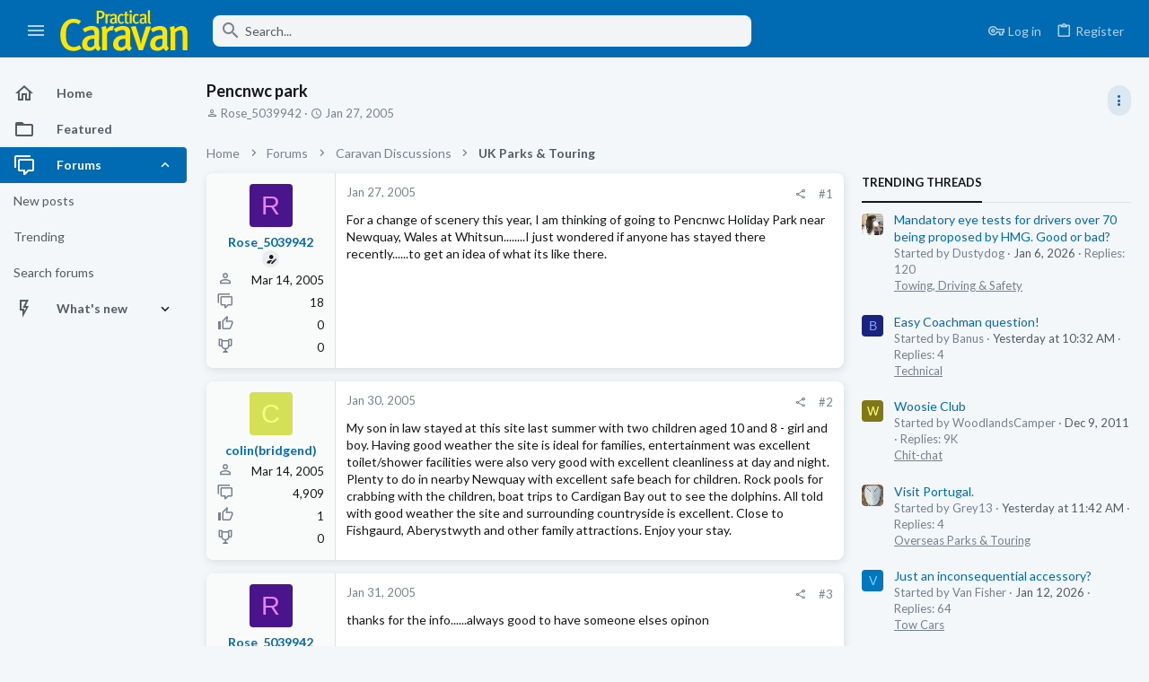

--- FILE ---
content_type: text/html; charset=utf-8
request_url: https://forums.practicalcaravan.com/threads/pencnwc-park.1222/
body_size: 22762
content:
<!DOCTYPE html>





	





	
	



	
	
		
	


	<meta name="apple-mobile-web-app-title" content="Practical Caravan Forums">
	


	
	


















	



















	











	

































	



























	






	




































<html id="XF" lang="en-US" dir="LTR"
	  style="font-size: 62.5%;"
	  data-app="public"
	  data-template="thread_view"
	  data-container-key="node-8"
	  data-content-key="thread-1222"
	  data-logged-in="false"
	  data-cookie-prefix="xf_"
	  data-csrf="1768784515,5c10dfeb065a7195ef0e362f0b0eeadd"
	  class="has-no-js template-thread_view  uix_page--fixed sidebarNav--active  uix_hasCrumbs uix_hasPageAction"
	  >
	<head>

		<meta charset="utf-8" />
		<meta http-equiv="X-UA-Compatible" content="IE=Edge" />
		<meta name="viewport" content="width=device-width, initial-scale=1, viewport-fit=cover">

		

		<title>Pencnwc park | Practical Caravan Forums</title>
		<link rel="manifest" href="/webmanifest.php">
		
			<meta name="theme-color" content="#006ab2" />
			<meta name="msapplication-TileColor" content="#006ab2">
		
		<meta name="apple-mobile-web-app-title" content="Practical Caravan Forums">
		

		
			
		<meta name="description" content="For a change of scenery this year, I am thinking of going to Pencnwc Holiday Park near Newquay, Wales at Whitsun........I just wondered if anyone has stayed..." />
		<meta property="og:description" content="For a change of scenery this year, I am thinking of going to Pencnwc Holiday Park near Newquay, Wales at Whitsun........I just wondered if anyone has stayed there recently......to get an idea of what its like there." />
		<meta property="twitter:description" content="For a change of scenery this year, I am thinking of going to Pencnwc Holiday Park near Newquay, Wales at Whitsun........I just wondered if anyone has stayed there recently......to get an idea of..." />
	
		
			<meta property="og:url" content="https://forums.practicalcaravan.com/threads/pencnwc-park.1222/" />
		
			<link rel="canonical" href="https://forums.practicalcaravan.com/threads/pencnwc-park.1222/" />
		

		
			
	
	
	<meta property="og:site_name" content="Practical Caravan Forums" />


		
		
			
	
	
	<meta property="og:type" content="website" />


		
		
			
	
	
	
	
		<meta property="og:title" content="Pencnwc park" />
		<meta property="twitter:title" content="Pencnwc park" />
	



		
		
		
		

		
	

	

	
		
	

	<link rel="stylesheet" href="/css.php?css=public%3Anormalize.css%2Cpublic%3Afa.css%2Cpublic%3Acore.less%2Cpublic%3Aapp.less&amp;s=5&amp;l=1&amp;d=1766083029&amp;k=04564d01afabb45dbf31f96a51fe8770c4cac1c9" />

	
		<link rel="preload" href="/styles/caravan/fonts/icons/material-icons/fonts/materialdesignicons-webfont.woff2?v=6.9.96" as="font" type="font/woff2" crossorigin="anonymous" />
		<link rel="stylesheet" href="/styles/caravan/fonts/icons/material-icons/css/materialdesignicons.min.css?d=1754317918" />	
	

	
	
	
		
	
		
	

	<link rel="stylesheet" href="/css.php?css=public%3Afuture.less%2Cpublic%3Afuture_footer.less%2Cpublic%3Amessage.less%2Cpublic%3Ashare_controls.less%2Cpublic%3Ath_uix_threadStarterPost.less%2Cpublic%3Auix.less%2Cpublic%3Auix_material.less%2Cpublic%3Auix_socialMedia.less%2Cpublic%3Aextra.less&amp;s=5&amp;l=1&amp;d=1766083029&amp;k=c459440c263c0a7b8ac79dd7092fa3f1e0b447c8" />

	
		<link href='//fonts.googleapis.com/css?family=Lato:300,400,700' rel='stylesheet' type='text/css'>
	
	
		<script src="/js/xf/preamble.min.js?_v=64f2ff2e"></script>
	
	
	<meta name="apple-mobile-web-app-capable" content="yes">


		
			<link rel="icon" type="image/png" href="https://forums.practicalcaravan.com/styles/caravan/caravan/favicon.ico" sizes="32x32" />
		
		
		
<script defer src="https://cloudmetrics.xenforo.com/js/essential.js" data-website-id="2020852410389056"></script>

		

		

	
      
<!-- Google Tag Manager -->
<script>(function(w,d,s,l,i){w[l]=w[l]||[];w[l].push({'gtm.start':
new Date().getTime(),event:'gtm.js'});var f=d.getElementsByTagName(s)[0],
j=d.createElement(s),dl=l!='dataLayer'?'&l='+l:'';j.async=true;j.src=
'https://www.googletagmanager.com/gtm.js?id='+i+dl;f.parentNode.insertBefore(j,f);
})(window,document,'script','dataLayer','GTM-NX7WNXM');</script>
<!-- End Google Tag Manager -->





    
      <script type="text/javascript" async=true>
  function log(logString) { if ((new URL(document.location)).searchParams.get("log") === 'true') console.log(logString); }

  log('[HYBRID] Loading remote quantcast/gdprccpa scripts...');
  const noHybridForumConfiguration = document.createElement('script');
  noHybridForumConfiguration.setAttribute('src', 'https://ad-assets.futurecdn.net/xenforo-forums/no-hybrid-forum-configuration.main.js');
  noHybridForumConfiguration.setAttribute('crossorigin', 'anonymous');
  noHybridForumConfiguration.defer = true;
  const headElement = document.querySelectorAll('head')[0];
  headElement.append(noHybridForumConfiguration);
</script>
    


</head>

	<body data-template="thread_view">
		<style>
	.p-pageWrapper .p-navSticky {
		top: 0 !important;
	}

	

	
	

	
	
	
		
			
			
				
			
		
	

	

	
		
	

		
		
		.uix_mainTabBar {top: 60px !important;}
		.uix_stickyBodyElement:not(.offCanvasMenu) {
			top: 80px !important;
			min-height: calc(100vh - 80px) !important;
		}
		.uix_sidebarInner .uix_sidebar--scroller {margin-top: 80px;}
		.uix_sidebarInner {margin-top: -80px;}
		.p-body-sideNavInner .uix_sidebar--scroller {margin-top: 80px;}
		.p-body-sideNavInner {margin-top: -80px;}
		.uix_stickyCategoryStrips {top: 80px !important;}
		#XF .u-anchorTarget {
			height: 80px;
			margin-top: -80px;
		}
	
		

		
			@media (max-width: $uix_sidebarBreakpoint) {
		
				.p-sectionLinks {display: none;}

				

				.uix_mainTabBar {top: 60px !important;}
				.uix_stickyBodyElement:not(.offCanvasMenu) {
					top: 80px !important;
					min-height: calc(100vh - 80px) !important;
				}
				.uix_sidebarInner .uix_sidebar--scroller {margin-top: 80px;}
				.uix_sidebarInner {margin-top: -80px;}
				.p-body-sideNavInner .uix_sidebar--scroller {margin-top: 80px;}
				.p-body-sideNavInner {margin-top: -80px;}
				.uix_stickyCategoryStrips {top: 80px !important;}
				#XF .u-anchorTarget {
					height: 80px;
					margin-top: -80px;
				}

				
		
			}
		
	

	.uix_sidebarNav .uix_sidebar--scroller {max-height: calc(100vh - 80px);}
	
	
</style>


		
      <![CDATA[
<!-- Google Tag Manager (noscript) -->
<noscript><iframe src="https://www.googletagmanager.com/ns.html?id=GTM-NX7WNXM"
height="0" width="0" style="display:none;visibility:hidden"></iframe></noscript>
<!-- End Google Tag Manager (noscript) -->



<div id="jumpToTop"></div>

		

		<div class="uix_pageWrapper--fixed">
			<div class="p-pageWrapper" id="top">

				
					
	
	



					

					

					
						
						
							<header class="p-header" id="header">
								<div class="p-header-inner">
									
						
							<div class="p-header-content">
								
									
										
	
	<div class="p-header-logo p-header-logo--image">
		<a class="uix_logo" href="https://www.practicalcaravan.com/">
			
				<img src="/styles/caravan/caravan/logo.svg" srcset="" alt="Practical Caravan Forums"
					 width="" height="" />
				
		</a>
		
			<a class="uix_logoSmall" href="https://www.practicalcaravan.com/">
				<img src="/styles/caravan/images/uix-brandmark.png"
					 alt="Practical Caravan Forums"
					 />
			</a>
		
	</div>


									

									
								
							</div>
						
					
								</div>
							</header>
						
					
					

					
					
					

					
						<div class="p-navSticky p-navSticky--all " data-top-offset-breakpoints="
						[
							{
								&quot;breakpoint&quot;: &quot;0&quot;,
								&quot;offset&quot;: &quot;0&quot;
							}
							
							
						]
					" data-xf-init="sticky-header">
							
						<nav class="p-nav">
							<div class="p-nav-inner">
								
									
									
										
									
									<button type="button" class="button--plain p-nav-menuTrigger  badgeContainer button" data-badge="0" data-xf-click="off-canvas" data-menu=".js-headerOffCanvasMenu" role="button" tabindex="0" aria-label="Menu"><span class="button-text">
										<i aria-hidden="true"></i>
									</span></button>
									
										<button type="button" class="button--plain p-nav-menuTrigger uix_sidebarNav--trigger button" id="uix_sidebarNav--trigger" rel="nofollow" role="button" tabindex="0" aria-label="Menu"><span class="button-text">
											<i aria-hidden="true"></i>
										</span></button>
									
								

								
	
	<div class="p-header-logo p-header-logo--image">
		<a class="uix_logo" href="https://www.practicalcaravan.com/">
			
				<img src="/styles/caravan/caravan/logo.svg" srcset="" alt="Practical Caravan Forums"
					 width="" height="" />
				
		</a>
		
			<a class="uix_logoSmall" href="https://www.practicalcaravan.com/">
				<img src="/styles/caravan/images/uix-brandmark.png"
					 alt="Practical Caravan Forums"
					 />
			</a>
		
	</div>



								
									

									
								

								
	
		
		
			<div class="uix_searchBar">
				<div class="uix_searchBarInner">
					<form action="/search/search" method="post" class="uix_searchForm" data-xf-init="quick-search">
						<a class="uix_search--close">
							<i class="fa--xf far fa-window-close" aria-hidden="true"></i>
						</a>
						<input type="text" class="input js-uix_syncValue uix_searchInput uix_searchDropdown__trigger" autocomplete="off" data-uixsync="search" name="keywords" placeholder="Search..." aria-label="Search" data-menu-autofocus="true" />
						<a href="/search/"
						   class="uix_search--settings u-ripple"
						   data-xf-key="/"
						   aria-label="Search"
						   aria-expanded="false"
						   aria-haspopup="true"
						   title="Search">
							<i class="fa--xf far fa-cog" aria-hidden="true"></i>
						</a>
						<span class=" uix_searchIcon">
							<i class="fa--xf far fa-search" aria-hidden="true"></i>
						</span>
						<input type="hidden" name="_xfToken" value="1768784515,5c10dfeb065a7195ef0e362f0b0eeadd" />
					</form>
				</div>

				
					<a class="uix_searchIconTrigger p-navgroup-link p-navgroup-link--iconic p-navgroup-link--search u-ripple"
					   aria-label="Search"
					   aria-expanded="false"
					   aria-haspopup="true"
					   title="Search">
						<i aria-hidden="true"></i>
					</a>
				

				
					<a href="/search/"
					   class="p-navgroup-link p-navgroup-link--iconic p-navgroup-link--search u-ripple js-uix_minimalSearch__target"
					   data-xf-click="menu"
					   aria-label="Search"
					   aria-expanded="false"
					   aria-haspopup="true"
					   title="Search">
						<i aria-hidden="true"></i>
					</a>
				

				<div class="menu menu--structural menu--wide" data-menu="menu" aria-hidden="true">
					<form action="/search/search" method="post"
						  class="menu-content"
						  data-xf-init="quick-search">
						<h3 class="menu-header">Search</h3>
						
						<div class="menu-row">
							
								<div class="inputGroup inputGroup--joined">
									<input type="text" class="input js-uix_syncValue" name="keywords" data-uixsync="search" placeholder="Search..." aria-label="Search" data-menu-autofocus="true" />
									
			<select name="constraints" class="js-quickSearch-constraint input" aria-label="Search within">
				<option value="">Everywhere</option>
<option value="{&quot;search_type&quot;:&quot;post&quot;}">Threads</option>
<option value="{&quot;search_type&quot;:&quot;post&quot;,&quot;c&quot;:{&quot;nodes&quot;:[8],&quot;child_nodes&quot;:1}}">This forum</option>
<option value="{&quot;search_type&quot;:&quot;post&quot;,&quot;c&quot;:{&quot;thread&quot;:1222}}">This thread</option>

			</select>
		
								</div>
								
						</div>

						
						<div class="menu-row">
							<label class="iconic"><input type="checkbox"  name="c[title_only]" value="1" /><i aria-hidden="true"></i><span class="iconic-label">Search titles only

										
											<span tabindex="0" role="button"
												  data-xf-init="tooltip" data-trigger="hover focus click" title="Tags will also be searched in content where tags are supported">

												<i class="fa--xf far fa-question-circle u-muted u-smaller" aria-hidden="true"></i>
											</span></span></label>

						</div>
						
						<div class="menu-row">
							<div class="inputGroup">
								<span class="inputGroup-text" id="ctrl_search_menu_by_member">By:</span>
								<input type="text" class="input" name="c[users]" data-xf-init="auto-complete" placeholder="Member" aria-labelledby="ctrl_search_menu_by_member" />
							</div>
						</div>
						<div class="menu-footer">
							<span class="menu-footer-controls">
								<button type="submit" class="button--primary button button--icon button--icon--search"><span class="button-text">Search</span></button>
								<a href="/search/" class="button"><span class="button-text">Advanced search...</span></a>
							</span>
						</div>

						<input type="hidden" name="_xfToken" value="1768784515,5c10dfeb065a7195ef0e362f0b0eeadd" />
					</form>
				</div>


				<div class="menu menu--structural menu--wide uix_searchDropdown__menu" aria-hidden="true">
					<form action="/search/search" method="post"
						  class="menu-content"
						  data-xf-init="quick-search">
						
						
							<div class="menu-row">

								<div class="inputGroup">
									<input name="keywords"
										   class="js-uix_syncValue"
										   data-uixsync="search"
										   placeholder="Search..."
										   aria-label="Search"
										   type="hidden" />
									
			<select name="constraints" class="js-quickSearch-constraint input" aria-label="Search within">
				<option value="">Everywhere</option>
<option value="{&quot;search_type&quot;:&quot;post&quot;}">Threads</option>
<option value="{&quot;search_type&quot;:&quot;post&quot;,&quot;c&quot;:{&quot;nodes&quot;:[8],&quot;child_nodes&quot;:1}}">This forum</option>
<option value="{&quot;search_type&quot;:&quot;post&quot;,&quot;c&quot;:{&quot;thread&quot;:1222}}">This thread</option>

			</select>
		
								</div>
							</div>
							

						
						<div class="menu-row">
							<label class="iconic"><input type="checkbox"  name="c[title_only]" value="1" /><i aria-hidden="true"></i><span class="iconic-label">Search titles only

										
											<span tabindex="0" role="button"
												  data-xf-init="tooltip" data-trigger="hover focus click" title="Tags will also be searched in content where tags are supported">

												<i class="fa--xf far fa-question-circle u-muted u-smaller" aria-hidden="true"></i>
											</span></span></label>

						</div>
						
						<div class="menu-row">
							<div class="inputGroup">
								<span class="inputGroup-text">By:</span>
								<input class="input" name="c[users]" data-xf-init="auto-complete" placeholder="Member" />
							</div>
						</div>
						<div class="menu-footer">
							<span class="menu-footer-controls">
								<button type="submit" class="button--primary button button--icon button--icon--search"><span class="button-text">Search</span></button>
								<a href="/search/" class="button" rel="nofollow"><span class="button-text">Advanced...</span></a>
							</span>
						</div>

						<input type="hidden" name="_xfToken" value="1768784515,5c10dfeb065a7195ef0e362f0b0eeadd" />
					</form>
				</div>
			</div>
		
	
	


								
									<div class="p-nav-opposite">
										
											
		
			
				
					<div class="p-navgroup p-account p-navgroup--guest">
						
							
								
	
		
		
	
		
			<a href="/login/" class="p-navgroup-link p-navgroup-link--textual p-navgroup-link--logIn" data-xf-click="menu">
				<i></i>
				<span class="p-navgroup-linkText">Log in</span>
			</a>
			<div class="menu menu--structural menu--medium" data-menu="menu" aria-hidden="true" data-href="/login/"></div>
		
	
	
		
			<a href="/register/" class="p-navgroup-link u-ripple p-navgroup-link--textual p-navgroup-link--register" data-xf-click="overlay" data-follow-redirects="on">
				<i></i>
				<span class="p-navgroup-linkText">Register</span>
			</a>
		
	

	

							
						
					</div>
				
				
					<div class="p-navgroup p-discovery">
						
							
	
		
	

							
	
		
		
			<div class="uix_searchBar">
				<div class="uix_searchBarInner">
					<form action="/search/search" method="post" class="uix_searchForm" data-xf-init="quick-search">
						<a class="uix_search--close">
							<i class="fa--xf far fa-window-close" aria-hidden="true"></i>
						</a>
						<input type="text" class="input js-uix_syncValue uix_searchInput uix_searchDropdown__trigger" autocomplete="off" data-uixsync="search" name="keywords" placeholder="Search..." aria-label="Search" data-menu-autofocus="true" />
						<a href="/search/"
						   class="uix_search--settings u-ripple"
						   data-xf-key="/"
						   aria-label="Search"
						   aria-expanded="false"
						   aria-haspopup="true"
						   title="Search">
							<i class="fa--xf far fa-cog" aria-hidden="true"></i>
						</a>
						<span class=" uix_searchIcon">
							<i class="fa--xf far fa-search" aria-hidden="true"></i>
						</span>
						<input type="hidden" name="_xfToken" value="1768784515,5c10dfeb065a7195ef0e362f0b0eeadd" />
					</form>
				</div>

				
					<a class="uix_searchIconTrigger p-navgroup-link p-navgroup-link--iconic p-navgroup-link--search u-ripple"
					   aria-label="Search"
					   aria-expanded="false"
					   aria-haspopup="true"
					   title="Search">
						<i aria-hidden="true"></i>
					</a>
				

				
					<a href="/search/"
					   class="p-navgroup-link p-navgroup-link--iconic p-navgroup-link--search u-ripple js-uix_minimalSearch__target"
					   data-xf-click="menu"
					   aria-label="Search"
					   aria-expanded="false"
					   aria-haspopup="true"
					   title="Search">
						<i aria-hidden="true"></i>
					</a>
				

				<div class="menu menu--structural menu--wide" data-menu="menu" aria-hidden="true">
					<form action="/search/search" method="post"
						  class="menu-content"
						  data-xf-init="quick-search">
						<h3 class="menu-header">Search</h3>
						
						<div class="menu-row">
							
								<div class="inputGroup inputGroup--joined">
									<input type="text" class="input js-uix_syncValue" name="keywords" data-uixsync="search" placeholder="Search..." aria-label="Search" data-menu-autofocus="true" />
									
			<select name="constraints" class="js-quickSearch-constraint input" aria-label="Search within">
				<option value="">Everywhere</option>
<option value="{&quot;search_type&quot;:&quot;post&quot;}">Threads</option>
<option value="{&quot;search_type&quot;:&quot;post&quot;,&quot;c&quot;:{&quot;nodes&quot;:[8],&quot;child_nodes&quot;:1}}">This forum</option>
<option value="{&quot;search_type&quot;:&quot;post&quot;,&quot;c&quot;:{&quot;thread&quot;:1222}}">This thread</option>

			</select>
		
								</div>
								
						</div>

						
						<div class="menu-row">
							<label class="iconic"><input type="checkbox"  name="c[title_only]" value="1" /><i aria-hidden="true"></i><span class="iconic-label">Search titles only

										
											<span tabindex="0" role="button"
												  data-xf-init="tooltip" data-trigger="hover focus click" title="Tags will also be searched in content where tags are supported">

												<i class="fa--xf far fa-question-circle u-muted u-smaller" aria-hidden="true"></i>
											</span></span></label>

						</div>
						
						<div class="menu-row">
							<div class="inputGroup">
								<span class="inputGroup-text" id="ctrl_search_menu_by_member">By:</span>
								<input type="text" class="input" name="c[users]" data-xf-init="auto-complete" placeholder="Member" aria-labelledby="ctrl_search_menu_by_member" />
							</div>
						</div>
						<div class="menu-footer">
							<span class="menu-footer-controls">
								<button type="submit" class="button--primary button button--icon button--icon--search"><span class="button-text">Search</span></button>
								<a href="/search/" class="button"><span class="button-text">Advanced search...</span></a>
							</span>
						</div>

						<input type="hidden" name="_xfToken" value="1768784515,5c10dfeb065a7195ef0e362f0b0eeadd" />
					</form>
				</div>


				<div class="menu menu--structural menu--wide uix_searchDropdown__menu" aria-hidden="true">
					<form action="/search/search" method="post"
						  class="menu-content"
						  data-xf-init="quick-search">
						
						
							<div class="menu-row">

								<div class="inputGroup">
									<input name="keywords"
										   class="js-uix_syncValue"
										   data-uixsync="search"
										   placeholder="Search..."
										   aria-label="Search"
										   type="hidden" />
									
			<select name="constraints" class="js-quickSearch-constraint input" aria-label="Search within">
				<option value="">Everywhere</option>
<option value="{&quot;search_type&quot;:&quot;post&quot;}">Threads</option>
<option value="{&quot;search_type&quot;:&quot;post&quot;,&quot;c&quot;:{&quot;nodes&quot;:[8],&quot;child_nodes&quot;:1}}">This forum</option>
<option value="{&quot;search_type&quot;:&quot;post&quot;,&quot;c&quot;:{&quot;thread&quot;:1222}}">This thread</option>

			</select>
		
								</div>
							</div>
							

						
						<div class="menu-row">
							<label class="iconic"><input type="checkbox"  name="c[title_only]" value="1" /><i aria-hidden="true"></i><span class="iconic-label">Search titles only

										
											<span tabindex="0" role="button"
												  data-xf-init="tooltip" data-trigger="hover focus click" title="Tags will also be searched in content where tags are supported">

												<i class="fa--xf far fa-question-circle u-muted u-smaller" aria-hidden="true"></i>
											</span></span></label>

						</div>
						
						<div class="menu-row">
							<div class="inputGroup">
								<span class="inputGroup-text">By:</span>
								<input class="input" name="c[users]" data-xf-init="auto-complete" placeholder="Member" />
							</div>
						</div>
						<div class="menu-footer">
							<span class="menu-footer-controls">
								<button type="submit" class="button--primary button button--icon button--icon--search"><span class="button-text">Search</span></button>
								<a href="/search/" class="button" rel="nofollow"><span class="button-text">Advanced...</span></a>
							</span>
						</div>

						<input type="hidden" name="_xfToken" value="1768784515,5c10dfeb065a7195ef0e362f0b0eeadd" />
					</form>
				</div>
			</div>
		
	
	

						
					</div>
				
				
	

			
		
	
											
	
		
	
		
			<a aria-label="Toggle sidebar" href="javascript:;" class="uix_sidebarTrigger__component uix_sidebarTrigger button" data-xf-init="tooltip" title="Sidebar" rel="nofollow">
				<i class="fa--xf far fa-ellipsis-v mdi mdi-dots-vertical" aria-hidden="true"></i>
				<span class="uix_sidebarTrigger--phrase">Toggle sidebar</span>
			</a>
		
		
			<a aria-label="Toggle sidebar" href="javascript:;" class="uix_sidebarCanvasTrigger uix_sidebarTrigger__component p-navgroup-link" data-xf-init="tooltip" title="Sidebar">
				<i class="fa--xf far fa-ellipsis-v mdi mdi-dots-vertical" aria-hidden="true"></i>
				<span class="uix_sidebarTrigger--phrase">Toggle sidebar</span>
			</a>
		
	

	

										
									</div>
								
							</div>
							
						</nav>
					
							
		
			<div class="p-sectionLinks p-sectionLinks--empty"></div>
		
	
						</div>
						

					

					
	

					
	

					
	
		
	

	

					
	

					
				

				
				<div class="offCanvasMenu offCanvasMenu--nav js-headerOffCanvasMenu" data-menu="menu" aria-hidden="true" data-ocm-builder="navigation">
					<div class="offCanvasMenu-backdrop" data-menu-close="true"></div>
					<div class="offCanvasMenu-content">
						
						<div class="sidePanel sidePanel--nav sidePanel--visitor">
	<div class="sidePanel__tabPanels">
		
		<div data-content="navigation" class="is-active sidePanel__tabPanel js-navigationTabPanel">
			
							<div class="offCanvasMenu-header">
								Menu
								<a class="offCanvasMenu-closer" data-menu-close="true" role="button" tabindex="0" aria-label="Close"></a>
							</div>
							
							<div class="js-offCanvasNavTarget"></div>
							
							
						
		</div>
		
		
		
	</div>
</div>

						
						<div class="offCanvasMenu-installBanner js-installPromptContainer" style="display: none;" data-xf-init="install-prompt">
							<div class="offCanvasMenu-installBanner-header">Install the app</div>
							<button type="button" class="js-installPromptButton button"><span class="button-text">Install</span></button>
						</div>
					</div>
				</div>

				
	


				<div class="p-body">

					
						
	
	<div class="uix_sidebarNav">
		<div class="uix_sidebarNav__inner uix_stickyBodyElement">
			<div class="uix_sidebar--scroller">
				
					<ul class="uix_sidebarNavList js-offCanvasNavSource">
						
							
								<li class="uix_sidebarNavList__listItem">
									
	<div class="p-navEl  " >
		
			<div class="p-navEl__inner u-ripple">
				
			
				
	
	<a href="https://forums.practicalcaravan.com"
			class="p-navEl-link  "
			
			data-xf-key="1"
			data-nav-id="home"><span>Home</span></a>

				
				
			
			
			
				</div>
		
		
			
				<div  class="uix_sidebarNav__subNav ">
			<div class="uix_sidebarNav__subNavInner">
				
			</div>
			</div>
		
	
</div>

								</li>
							
								<li class="uix_sidebarNavList__listItem">
									
	<div class="p-navEl  " >
		
			<div class="p-navEl__inner u-ripple">
				
			
				
	
	<a href="/featured/"
			class="p-navEl-link  "
			
			data-xf-key="2"
			data-nav-id="thfeature"><span>Featured</span></a>

				
				
			
			
			
				</div>
		
		
			
				<div  class="uix_sidebarNav__subNav ">
			<div class="uix_sidebarNav__subNavInner">
				
			</div>
			</div>
		
	
</div>

								</li>
							
								<li class="uix_sidebarNavList__listItem">
									
	<div class="p-navEl  is-selected" data-has-children="true">
		
			<div class="p-navEl__inner u-ripple">
				
			
				
	
	<a href="/"
			class="p-navEl-link p-navEl-link--splitMenu "
			
			
			data-nav-id="forums"><span>Forums</span></a>

				
					<a data-xf-key="3"
					   data-xf-click="menu"
					   data-menu-pos-ref="< .p-navEl"
					   class="p-navEl-splitTrigger"
					   role="button"
					   tabindex="0"
					   aria-label="Toggle expanded"
					   aria-expanded="false"
					   aria-haspopup="true">
					</a>
				
				
			
				
			
			
				<a class="uix_sidebarNav--trigger is-expanded" rel="nofollow"><i class="fa--xf far fa-chevron-down" aria-hidden="true"></i></a>
			
			
				</div>
		
		
			
				<div data-menu="false" class="uix_sidebarNav__subNav subNav--expand">
			<div class="uix_sidebarNav__subNavInner">
				
					
	
	
	<a href="/whats-new/posts/"
			class="menu-linkRow u-ripple u-indentDepth0 js-offCanvasCopy "
			
			
			data-nav-id="newPosts"><span>New posts</span></a>

	

				
					
	
	
	<a href="/trending/"
			class="menu-linkRow u-ripple u-indentDepth0 js-offCanvasCopy "
			
			
			data-nav-id="thtrending"><span>Trending</span></a>

	

				
					
	
	
	<a href="/search/?type=post"
			class="menu-linkRow u-ripple u-indentDepth0 js-offCanvasCopy "
			
			
			data-nav-id="searchForums"><span>Search forums</span></a>

	

				
			</div>
			</div>
		
	
</div>

								</li>
							
								<li class="uix_sidebarNavList__listItem">
									
	<div class="p-navEl  " data-has-children="true">
		
			<div class="p-navEl__inner u-ripple">
				
			
				
	
	<a href="/whats-new/"
			class="p-navEl-link p-navEl-link--splitMenu "
			
			
			data-nav-id="whatsNew"><span>What's new</span></a>

				
					<a data-xf-key="4"
					   data-xf-click="menu"
					   data-menu-pos-ref="< .p-navEl"
					   class="p-navEl-splitTrigger"
					   role="button"
					   tabindex="0"
					   aria-label="Toggle expanded"
					   aria-expanded="false"
					   aria-haspopup="true">
					</a>
				
				
			
				
			
			
				<a class="uix_sidebarNav--trigger " rel="nofollow"><i class="fa--xf far fa-chevron-down" aria-hidden="true"></i></a>
			
			
				</div>
		
		
			
				<div data-menu="false" class="uix_sidebarNav__subNav ">
			<div class="uix_sidebarNav__subNavInner">
				
					
	
	
	<a href="/whats-new/posts/"
			class="menu-linkRow u-ripple u-indentDepth0 js-offCanvasCopy "
			 rel="nofollow"
			
			data-nav-id="whatsNewPosts"><span>New posts</span></a>

	

				
					
	
	
	<a href="/whats-new/latest-activity"
			class="menu-linkRow u-ripple u-indentDepth0 js-offCanvasCopy "
			 rel="nofollow"
			
			data-nav-id="latestActivity"><span>Latest activity</span></a>

	

				
			</div>
			</div>
		
	
</div>

								</li>
							
						
					</ul>
				
				
				
			</div>
		</div>
	</div>


					

					<div class="p-body-inner ">
						
						<!--XF:EXTRA_OUTPUT-->

						
	
		
	
		

		
	

	


						
	
		
	
		
			
			<div class="p-body-header">
			
				<div class="pageContent">
					
						
							<div class="uix_headerInner">
								
				<div class="test">
									
										<div class="p-title ">
											
												
													<h1 class="p-title-value">Pencnwc park</h1>
												
											
										</div>
									

									
										<div class="p-description">
	<ul class="listInline listInline--bullet">
		<li>
			<i class="fa--xf far fa-user" aria-hidden="true" title="Thread starter"></i>
			<span class="u-srOnly">Thread starter</span>

			<a href="/members/rose_5039942.755/" class="username  u-concealed" dir="auto" data-user-id="755" data-xf-init="member-tooltip">Rose_5039942</a>
		</li>
		<li>
			<i class="fa--xf far fa-clock" aria-hidden="true" title="Start date"></i>
			<span class="u-srOnly">Start date</span>

			<a href="/threads/pencnwc-park.1222/" class="u-concealed"><time  class="u-dt" dir="auto" datetime="2005-01-27T22:27:00+0000" data-time="1106864820" data-date-string="Jan 27, 2005" data-time-string="10:27 PM" title="Jan 27, 2005 at 10:27 PM">Jan 27, 2005</time></a>
		</li>
		
	</ul>
</div>
									
								</div>
			
							</div>
						
						
							<div class="uix_headerInner--opposite">
								
									
										
									
									
	
		
	
		
			<a aria-label="Toggle sidebar" href="javascript:;" class="uix_sidebarTrigger__component uix_sidebarTrigger button" data-xf-init="tooltip" title="Sidebar" rel="nofollow">
				<i class="fa--xf far fa-ellipsis-v mdi mdi-dots-vertical" aria-hidden="true"></i>
				<span class="uix_sidebarTrigger--phrase">Toggle sidebar</span>
			</a>
		
		
			<a aria-label="Toggle sidebar" href="javascript:;" class="uix_sidebarCanvasTrigger uix_sidebarTrigger__component p-navgroup-link" data-xf-init="tooltip" title="Sidebar">
				<i class="fa--xf far fa-ellipsis-v mdi mdi-dots-vertical" aria-hidden="true"></i>
				<span class="uix_sidebarTrigger--phrase">Toggle sidebar</span>
			</a>
		
	

	

								
							</div>
						
					
				</div>
			</div>
		
	

	


						
	


						
	
		
	
	
	
		<div class="breadcrumb block ">
			<div class="pageContent">
				
					
						
							<ul class="p-breadcrumbs "
								itemscope itemtype="https://schema.org/BreadcrumbList">
								
									
		

		
		
			
			
	<li itemprop="itemListElement" itemscope itemtype="https://schema.org/ListItem">
		<a href="https://forums.practicalcaravan.com" itemprop="item">
			
				<span itemprop="name">Home</span>
			
		</a>
		<meta itemprop="position" content="1" />
	</li>

		

		
			
			
	<li itemprop="itemListElement" itemscope itemtype="https://schema.org/ListItem">
		<a href="/" itemprop="item">
			
				<span itemprop="name">Forums</span>
			
		</a>
		<meta itemprop="position" content="2" />
	</li>

		
		
			
			
	<li itemprop="itemListElement" itemscope itemtype="https://schema.org/ListItem">
		<a href="/categories/caravan-discussions.3/" itemprop="item">
			
				<span itemprop="name">Caravan Discussions</span>
			
		</a>
		<meta itemprop="position" content="3" />
	</li>

		
			
			
	<li itemprop="itemListElement" itemscope itemtype="https://schema.org/ListItem">
		<a href="/forums/uk-parks-touring/" itemprop="item">
			
				<span itemprop="name">UK Parks &amp; Touring</span>
			
		</a>
		<meta itemprop="position" content="4" />
	</li>

		
	
								
							</ul>
						
					
				
			</div>
		</div>
	

	

	


						
	


						
	<noscript class="js-jsWarning"><div class="blockMessage blockMessage--important blockMessage--iconic u-noJsOnly">JavaScript is disabled. For a better experience, please enable JavaScript in your browser before proceeding.</div></noscript>

						
	<div class="blockMessage blockMessage--important blockMessage--iconic js-browserWarning" style="display: none">You are using an out of date browser. It  may not display this or other websites correctly.<br />You should upgrade or use an <a href="https://www.google.com/chrome/" target="_blank" rel="noopener">alternative browser</a>.</div>



						<div uix_component="MainContainer" class="uix_contentWrapper">

							
	


							
							
	

							
	

							
	

							
	


							<div class="p-body-main p-body-main--withSidebar ">
								
								

								
	

								<div uix_component="MainContent" class="p-body-content">
									<!-- ABOVE MAIN CONTENT -->
									
	

									
	

									
	

									
	

									
	

									<div class="p-body-pageContent">
										
	

										
	

										
	

										
	

										
	

										















	
	
	
		
	
	
	


	
	
	
		
	
	
	


	
	
		
	
	
	


	
	












	

	
		
	





















<div class="block block--messages" data-xf-init="" data-type="post" data-href="/inline-mod/" data-search-target="*">

	<span class="u-anchorTarget" id="posts"></span>

	
		
	

	

	<div class="block-outer"></div>

	

	
		
	<div class="block-outer js-threadStatusField"></div>

	

	
<div class="block-container lbContainer"
		data-xf-init="lightbox select-to-quote"
		data-message-selector=".js-post"
		data-lb-id="thread-1222"
		data-lb-universal="1">

		<div class="block-body js-replyNewMessageContainer">
			
				



					

					
						

	


	

	

	

	
	<article class="message    message-threadStarterPost message--post message--thfeature_firstPost  js-post js-inlineModContainer  "
			 data-author="Rose_5039942"
			 data-content="post-5625"
			 id="js-post-5625">

		<span class="u-anchorTarget" id="post-5625"></span>

		
			<div class="message-inner">
				
					<div class="message-cell message-cell--user">
						

	<section itemscope itemtype="https://schema.org/Person" class="message-user userExtra--expand">
		<div class="message-avatar ">
			<div class="message-avatar-wrapper">
				
					<a href="/members/rose_5039942.755/" class="avatar avatar--s avatar--default avatar--default--dynamic" data-user-id="755" data-xf-init="member-tooltip" style="background-color: #4a148c; color: #ea80fc">
			<span class="avatar-u755-s" role="img" aria-label="Rose_5039942">R</span> 
		</a>
				
				
			</div>
		</div>
		<div class="uix_messagePostBitWrapper">
			<div class="message-userDetails">
				<h4 class="message-name"><a href="/members/rose_5039942.755/" class="username " dir="auto" data-user-id="755" data-xf-init="member-tooltip"><span itemprop="name">Rose_5039942</span></a></h4>
				
				
				
					
						<div class="uix_originalPoster__icon" data-xf-init="tooltip" title="Original poster">
							<i class="fa--xf far fa-user-edit mdi mdi-account-edit" aria-hidden="true"></i>
						</div>
					
				
				
				
			</div>
			
			
				
				
					
							<div class="message-userExtras">
								
									
										<dl class="pairs pairs--justified">
											
												<dt>
													<span data-xf-init="tooltip" title="Joined">
														<i class="fa--xf far fa-user" aria-hidden="true"></i>
													</span>
												</dt>
											
											<dd>Mar 14, 2005</dd>
										</dl>
									
									
										<dl class="pairs pairs--justified">
											
												<dt>
													<span data-xf-init="tooltip" title="Messages">
														<i class="fa--xf far fa-comments" aria-hidden="true"></i>
													</span>
												</dt>
												
											<dd>18</dd>
										</dl>
									
									
									
										<dl class="pairs pairs--justified">
											
												<dt>
													<span data-xf-init="tooltip" title="Reaction score">
														<i class="fa--xf far fa-thumbs-up" aria-hidden="true"></i>
													</span>
												</dt>
												
											<dd>0</dd>
										</dl>
									
									
										<dl class="pairs pairs--justified">
											
												<dt>
													<span data-xf-init="tooltip" title="Points">
														<i class="fa--xf far fa-trophy" aria-hidden="true"></i>
													</span>
												</dt>
											
											<dd>0</dd>
										</dl>
									
									
									
									
									
										

	

										
									
									
						
	

					
				
							</div>
						
				
			
		</div>
		<span class="message-userArrow"></span>
	</section>

					</div>
				

				
					<div class="message-cell message-cell--main">
						
							<div class="message-main uix_messageContent js-quickEditTarget">

								
									

	<header class="message-attribution message-attribution--split">
		<ul class="message-attribution-main listInline ">
			
			<li class="u-concealed">
				<a href="/threads/pencnwc-park.1222/post-5625" rel="nofollow">
					<time  class="u-dt" dir="auto" datetime="2005-01-27T22:27:00+0000" data-time="1106864820" data-date-string="Jan 27, 2005" data-time-string="10:27 PM" title="Jan 27, 2005 at 10:27 PM" itemprop="datePublished">Jan 27, 2005</time>
				</a>
			</li>
			
			
		</ul>

		<ul class="message-attribution-opposite message-attribution-opposite--list ">
			
			<li>
				<a href="/threads/pencnwc-park.1222/post-5625"
					class="message-attribution-gadget"
					data-xf-init="share-tooltip"
					data-href="/posts/5625/share"
					aria-label="Share"
					rel="nofollow">
					<i class="fa--xf far fa-share-alt" aria-hidden="true"></i>
				</a>
			</li>
			
			
				<li>
					<a href="/threads/pencnwc-park.1222/post-5625" rel="nofollow">
						#1
					</a>
				</li>
			
		</ul>
	</header>

								

								<div class="message-content js-messageContent">
									

										
											
	
	
	

										

										
											

	<div class="message-userContent lbContainer js-lbContainer "
		 data-lb-id="post-5625"
		 data-lb-caption-desc="Rose_5039942 &middot; Jan 27, 2005 at 10:27 PM">

		
			

	

		

		<article class="message-body js-selectToQuote">
			
				
			
			
				<div class="bbWrapper">For a change of scenery this year, I am thinking of going to Pencnwc Holiday Park near Newquay, Wales at Whitsun........I just wondered if anyone has stayed there recently......to get an idea of what its like there.</div>
			
			<div class="js-selectToQuoteEnd">&nbsp;</div>
			
				
			
		</article>

		
			

	

		

		
	</div>

										

										
											
	

										

										
											
	

										

									
								</div>

								<div class="reactionsBar js-reactionsList ">
									
								</div>

								
									
	<footer class="message-footer">
		

		

		<div class="js-historyTarget message-historyTarget toggleTarget" data-href="trigger-href"></div>
	</footer>

								
							</div>

						
					</div>
				
			</div>
		
	</article>

	
	

					

					

				





					

					
						

	


	

	

	
	<article class="message   message--post   js-post js-inlineModContainer  "
			 data-author="colin(bridgend)"
			 data-content="post-5626"
			 id="js-post-5626">

		<span class="u-anchorTarget" id="post-5626"></span>

		
			<div class="message-inner">
				
					<div class="message-cell message-cell--user">
						

	<section itemscope itemtype="https://schema.org/Person" class="message-user userExtra--expand">
		<div class="message-avatar ">
			<div class="message-avatar-wrapper">
				
					<a href="/members/colin-bridgend.284/" class="avatar avatar--s avatar--default avatar--default--dynamic" data-user-id="284" data-xf-init="member-tooltip" style="background-color: #d4e157; color: #f4ff81">
			<span class="avatar-u284-s" role="img" aria-label="colin(bridgend)">C</span> 
		</a>
				
				
			</div>
		</div>
		<div class="uix_messagePostBitWrapper">
			<div class="message-userDetails">
				<h4 class="message-name"><a href="/members/colin-bridgend.284/" class="username " dir="auto" data-user-id="284" data-xf-init="member-tooltip"><span itemprop="name">colin(bridgend)</span></a></h4>
				
				
				
				
				
			</div>
			
			
				
				
					
							<div class="message-userExtras">
								
									
										<dl class="pairs pairs--justified">
											
												<dt>
													<span data-xf-init="tooltip" title="Joined">
														<i class="fa--xf far fa-user" aria-hidden="true"></i>
													</span>
												</dt>
											
											<dd>Mar 14, 2005</dd>
										</dl>
									
									
										<dl class="pairs pairs--justified">
											
												<dt>
													<span data-xf-init="tooltip" title="Messages">
														<i class="fa--xf far fa-comments" aria-hidden="true"></i>
													</span>
												</dt>
												
											<dd>4,909</dd>
										</dl>
									
									
									
										<dl class="pairs pairs--justified">
											
												<dt>
													<span data-xf-init="tooltip" title="Reaction score">
														<i class="fa--xf far fa-thumbs-up" aria-hidden="true"></i>
													</span>
												</dt>
												
											<dd>1</dd>
										</dl>
									
									
										<dl class="pairs pairs--justified">
											
												<dt>
													<span data-xf-init="tooltip" title="Points">
														<i class="fa--xf far fa-trophy" aria-hidden="true"></i>
													</span>
												</dt>
											
											<dd>0</dd>
										</dl>
									
									
									
									
									
										

	

										
									
									
						
	

					
				
							</div>
						
				
			
		</div>
		<span class="message-userArrow"></span>
	</section>

					</div>
				

				
					<div class="message-cell message-cell--main">
						
							<div class="message-main uix_messageContent js-quickEditTarget">

								
									

	<header class="message-attribution message-attribution--split">
		<ul class="message-attribution-main listInline ">
			
			<li class="u-concealed">
				<a href="/threads/pencnwc-park.1222/post-5626" rel="nofollow">
					<time  class="u-dt" dir="auto" datetime="2005-01-30T15:19:00+0000" data-time="1107098340" data-date-string="Jan 30, 2005" data-time-string="3:19 PM" title="Jan 30, 2005 at 3:19 PM" itemprop="datePublished">Jan 30, 2005</time>
				</a>
			</li>
			
			
		</ul>

		<ul class="message-attribution-opposite message-attribution-opposite--list ">
			
			<li>
				<a href="/threads/pencnwc-park.1222/post-5626"
					class="message-attribution-gadget"
					data-xf-init="share-tooltip"
					data-href="/posts/5626/share"
					aria-label="Share"
					rel="nofollow">
					<i class="fa--xf far fa-share-alt" aria-hidden="true"></i>
				</a>
			</li>
			
			
				<li>
					<a href="/threads/pencnwc-park.1222/post-5626" rel="nofollow">
						#2
					</a>
				</li>
			
		</ul>
	</header>

								

								<div class="message-content js-messageContent">
									

										
											
	
	
	

										

										
											

	<div class="message-userContent lbContainer js-lbContainer "
		 data-lb-id="post-5626"
		 data-lb-caption-desc="colin(bridgend) &middot; Jan 30, 2005 at 3:19 PM">

		

		<article class="message-body js-selectToQuote">
			
				
			
			
				<div class="bbWrapper">My son in law stayed at this site last summer with two children aged 10 and 8 - girl and boy. Having good weather the site is ideal for families, entertainment was excellent toilet/shower facilities were also very good with excellent cleanliness at day and night. Plenty to do in nearby Newquay with excellent safe beach for children. Rock pools for crabbing with the children, boat trips to Cardigan Bay out to see the dolphins. All told with good weather the site and surrounding countryside is excellent. Close to Fishgaurd, Aberystwyth and other family attractions. Enjoy your stay.</div>
			
			<div class="js-selectToQuoteEnd">&nbsp;</div>
			
				
			
		</article>

		

		
	</div>

										

										
											
	

										

										
											
	

										

									
								</div>

								<div class="reactionsBar js-reactionsList ">
									
								</div>

								
									
	<footer class="message-footer">
		

		

		<div class="js-historyTarget message-historyTarget toggleTarget" data-href="trigger-href"></div>
	</footer>

								
							</div>

						
					</div>
				
			</div>
		
	</article>

	
	

					

					

				





					

					
						

	


	

	

	

	
	<article class="message    message-threadStarterPost message--post   js-post js-inlineModContainer  "
			 data-author="Rose_5039942"
			 data-content="post-5627"
			 id="js-post-5627">

		<span class="u-anchorTarget" id="post-5627"></span>

		
			<div class="message-inner">
				
					<div class="message-cell message-cell--user">
						

	<section itemscope itemtype="https://schema.org/Person" class="message-user userExtra--expand">
		<div class="message-avatar ">
			<div class="message-avatar-wrapper">
				
					<a href="/members/rose_5039942.755/" class="avatar avatar--s avatar--default avatar--default--dynamic" data-user-id="755" data-xf-init="member-tooltip" style="background-color: #4a148c; color: #ea80fc">
			<span class="avatar-u755-s" role="img" aria-label="Rose_5039942">R</span> 
		</a>
				
				
			</div>
		</div>
		<div class="uix_messagePostBitWrapper">
			<div class="message-userDetails">
				<h4 class="message-name"><a href="/members/rose_5039942.755/" class="username " dir="auto" data-user-id="755" data-xf-init="member-tooltip"><span itemprop="name">Rose_5039942</span></a></h4>
				
				
				
					
						<div class="uix_originalPoster__icon" data-xf-init="tooltip" title="Original poster">
							<i class="fa--xf far fa-user-edit mdi mdi-account-edit" aria-hidden="true"></i>
						</div>
					
				
				
				
			</div>
			
			
				
				
					
							<div class="message-userExtras">
								
									
										<dl class="pairs pairs--justified">
											
												<dt>
													<span data-xf-init="tooltip" title="Joined">
														<i class="fa--xf far fa-user" aria-hidden="true"></i>
													</span>
												</dt>
											
											<dd>Mar 14, 2005</dd>
										</dl>
									
									
										<dl class="pairs pairs--justified">
											
												<dt>
													<span data-xf-init="tooltip" title="Messages">
														<i class="fa--xf far fa-comments" aria-hidden="true"></i>
													</span>
												</dt>
												
											<dd>18</dd>
										</dl>
									
									
									
										<dl class="pairs pairs--justified">
											
												<dt>
													<span data-xf-init="tooltip" title="Reaction score">
														<i class="fa--xf far fa-thumbs-up" aria-hidden="true"></i>
													</span>
												</dt>
												
											<dd>0</dd>
										</dl>
									
									
										<dl class="pairs pairs--justified">
											
												<dt>
													<span data-xf-init="tooltip" title="Points">
														<i class="fa--xf far fa-trophy" aria-hidden="true"></i>
													</span>
												</dt>
											
											<dd>0</dd>
										</dl>
									
									
									
									
									
										

	

										
									
									
						
	

					
				
							</div>
						
				
			
		</div>
		<span class="message-userArrow"></span>
	</section>

					</div>
				

				
					<div class="message-cell message-cell--main">
						
							<div class="message-main uix_messageContent js-quickEditTarget">

								
									

	<header class="message-attribution message-attribution--split">
		<ul class="message-attribution-main listInline ">
			
			<li class="u-concealed">
				<a href="/threads/pencnwc-park.1222/post-5627" rel="nofollow">
					<time  class="u-dt" dir="auto" datetime="2005-01-31T20:34:00+0000" data-time="1107203640" data-date-string="Jan 31, 2005" data-time-string="8:34 PM" title="Jan 31, 2005 at 8:34 PM" itemprop="datePublished">Jan 31, 2005</time>
				</a>
			</li>
			
			
		</ul>

		<ul class="message-attribution-opposite message-attribution-opposite--list ">
			
			<li>
				<a href="/threads/pencnwc-park.1222/post-5627"
					class="message-attribution-gadget"
					data-xf-init="share-tooltip"
					data-href="/posts/5627/share"
					aria-label="Share"
					rel="nofollow">
					<i class="fa--xf far fa-share-alt" aria-hidden="true"></i>
				</a>
			</li>
			
			
				<li>
					<a href="/threads/pencnwc-park.1222/post-5627" rel="nofollow">
						#3
					</a>
				</li>
			
		</ul>
	</header>

								

								<div class="message-content js-messageContent">
									

										
											
	
	
	

										

										
											

	<div class="message-userContent lbContainer js-lbContainer "
		 data-lb-id="post-5627"
		 data-lb-caption-desc="Rose_5039942 &middot; Jan 31, 2005 at 8:34 PM">

		

		<article class="message-body js-selectToQuote">
			
				
			
			
				<div class="bbWrapper">thanks for the info......always good to have someone elses opinon</div>
			
			<div class="js-selectToQuoteEnd">&nbsp;</div>
			
				
			
		</article>

		

		
	</div>

										

										
											
	

										

										
											
	

										

									
								</div>

								<div class="reactionsBar js-reactionsList ">
									
								</div>

								
									
	<footer class="message-footer">
		

		

		<div class="js-historyTarget message-historyTarget toggleTarget" data-href="trigger-href"></div>
	</footer>

								
							</div>

						
					</div>
				
			</div>
		
	</article>

	
	

					

					

				


			
		</div>
	</div>

	
		<div class="block-outer block-outer--after">
			
				

				
				
					<div class="block-outer-opposite">
						
							<a href="/login/" class="button--link button--wrap button" data-xf-click="overlay"><span class="button-text">
								You must log in or register to reply here.
							</span></a>
						
					</div>
				
			
		</div>
	

	
	

</div>











<div class="blockMessage blockMessage--none">
	

	
		

		<div class="shareButtons shareButtons--iconic" data-xf-init="share-buttons" data-page-url="" data-page-title="" data-page-desc="" data-page-image="">
			
				<span class="shareButtons-label">Share:</span>
			

			<div class="shareButtons-buttons">
				
					
						<a class="shareButtons-button shareButtons-button--brand shareButtons-button--facebook" data-href="https://www.facebook.com/sharer.php?u={url}">
							<i aria-hidden="true"></i>
							<span>Facebook</span>
						</a>
					

					
						<a class="shareButtons-button shareButtons-button--brand shareButtons-button--twitter" data-href="https://twitter.com/intent/tweet?url={url}&amp;text={title}&amp;via=pcaravan&amp;related=pcaravan">
							<svg xmlns="http://www.w3.org/2000/svg" height="1em" viewBox="0 0 512 512" class=""><!--! Font Awesome Free 6.4.2 by @fontawesome - https://fontawesome.com License - https://fontawesome.com/license (Commercial License) Copyright 2023 Fonticons, Inc. --><path d="M389.2 48h70.6L305.6 224.2 487 464H345L233.7 318.6 106.5 464H35.8L200.7 275.5 26.8 48H172.4L272.9 180.9 389.2 48zM364.4 421.8h39.1L151.1 88h-42L364.4 421.8z"/></svg> <span>X (Twitter)</span>
						</a>
					

					
						<a class="shareButtons-button shareButtons-button--brand shareButtons-button--reddit" data-href="https://reddit.com/submit?url={url}&amp;title={title}">
							<i aria-hidden="true"></i>
							<span>Reddit</span>
						</a>
					

					
						<a class="shareButtons-button shareButtons-button--brand shareButtons-button--pinterest" data-href="https://pinterest.com/pin/create/bookmarklet/?url={url}&amp;description={title}&amp;media={image}">
							<i aria-hidden="true"></i>
							<span>Pinterest</span>
						</a>
					

					
						<a class="shareButtons-button shareButtons-button--brand shareButtons-button--tumblr" data-href="https://www.tumblr.com/widgets/share/tool?canonicalUrl={url}&amp;title={title}">
							<i aria-hidden="true"></i>
							<span>Tumblr</span>
						</a>
					

					
						<a class="shareButtons-button shareButtons-button--brand shareButtons-button--whatsApp" data-href="https://api.whatsapp.com/send?text={title}&nbsp;{url}">
							<i aria-hidden="true"></i>
							<span>WhatsApp</span>
						</a>
					

					
						<a class="shareButtons-button shareButtons-button--email" data-href="mailto:?subject={title}&amp;body={url}">
							<i aria-hidden="true"></i>
							<span>Email</span>
						</a>
					

					
						<a class="shareButtons-button shareButtons-button--share is-hidden"
							data-xf-init="web-share"
							data-title="" data-text="" data-url=""
							data-hide=".shareButtons-button:not(.shareButtons-button--share)">

							<i aria-hidden="true"></i>
							<span>Share</span>
						</a>
					

					
						<a class="shareButtons-button shareButtons-button--link is-hidden" data-clipboard="{url}">
							<i aria-hidden="true"></i>
							<span>Link</span>
						</a>
					
				
			</div>
		</div>
	

</div>








										
	

									</div>
									<!-- BELOW MAIN CONTENT -->
									

	
	
	                          
	
		
		<div id="taboola-below-forum-thumbnails" style="padding:14px 0"></div>

		<script type="text/javascript">
			log('[HYBRID] Loading remote taboola scripts...');
			const taboola = document.createElement('script');
			taboola.setAttribute('src', 'https://ad-assets.futurecdn.net/xenforo-forums/hybrid-forum-configuration.taboola.js');
			taboola.setAttribute('crossorigin', 'anonymous');
			document.querySelectorAll('head')[0].append(taboola);
		</script>
	

	                        


									
	

								</div>

								
	
		
	
		<div uix_component="MainSidebar" class="p-body-sidebar">
			<div data-ocm-class="offCanvasMenu-backdrop"></div>
			<div class="uix_sidebarInner ">
				<div class="uix_sidebar--scroller">
					
					
	

					
						<div class="block" data-widget-id="18" data-widget-key="trendingThreads" data-widget-definition="thtrending">
		<div class="block-container">
			<h3 class="block-minorHeader">
				<a href="/trending/threads.1/" rel="nofollow">TRENDING THREADS</a>
			</h3>
			<ul class="block-body">
				
					<li class="block-row">
						
	<div class="contentRow">
		<div class="contentRow-figure">
			<a href="/members/dustydog.1819/" class="avatar avatar--xxs" data-user-id="1819" data-xf-init="member-tooltip">
			<img src="https://practicalcaravan-data.community.forum/avatars/s/1/1819.jpg?1575129583"  alt="Dustydog" class="avatar-u1819-s" width="48" height="48" loading="lazy" /> 
		</a>
		</div>
		<div class="contentRow-main contentRow-main--close">
			<a href="/threads/mandatory-eye-tests-for-drivers-over-70-being-proposed-by-hmg-good-or-bad.71644/">Mandatory eye tests for drivers over 70  being proposed by HMG. Good or bad?</a>

			<div class="contentRow-minor contentRow-minor--hideLinks">
				<ul class="listInline listInline--bullet">
					<li>Started by Dustydog</li>
					<li><time  class="u-dt" dir="auto" datetime="2026-01-06T13:33:51+0000" data-time="1767706431" data-date-string="Jan 6, 2026" data-time-string="1:33 PM" title="Jan 6, 2026 at 1:33 PM">Jan 6, 2026</time></li>
					<li>Replies: 120</li>
				</ul>
			</div>
			<div class="contentRow-minor contentRow-minor--hideLinks">
				<a href="/forums/towing-driving-safety.19/">Towing, Driving &amp; Safety</a>
			</div>
		</div>
	</div>

					</li>
				
					<li class="block-row">
						
	<div class="contentRow">
		<div class="contentRow-figure">
			<a href="/members/banus.28283/" class="avatar avatar--xxs avatar--default avatar--default--dynamic" data-user-id="28283" data-xf-init="member-tooltip" style="background-color: #1a237e; color: #8c9eff">
			<span class="avatar-u28283-s" role="img" aria-label="Banus">B</span> 
		</a>
		</div>
		<div class="contentRow-main contentRow-main--close">
			<a href="/threads/easy-coachman-question.71681/">Easy Coachman question!</a>

			<div class="contentRow-minor contentRow-minor--hideLinks">
				<ul class="listInline listInline--bullet">
					<li>Started by Banus</li>
					<li><time  class="u-dt" dir="auto" datetime="2026-01-18T10:32:58+0000" data-time="1768732378" data-date-string="Jan 18, 2026" data-time-string="10:32 AM" title="Jan 18, 2026 at 10:32 AM">Yesterday at 10:32 AM</time></li>
					<li>Replies: 4</li>
				</ul>
			</div>
			<div class="contentRow-minor contentRow-minor--hideLinks">
				<a href="/forums/technical/">Technical</a>
			</div>
		</div>
	</div>

					</li>
				
					<li class="block-row">
						
	<div class="contentRow">
		<div class="contentRow-figure">
			<a href="/members/woodlandscamper.5396/" class="avatar avatar--xxs avatar--default avatar--default--dynamic" data-user-id="5396" data-xf-init="member-tooltip" style="background-color: #827717; color: #f4ff81">
			<span class="avatar-u5396-s" role="img" aria-label="WoodlandsCamper">W</span> 
		</a>
		</div>
		<div class="contentRow-main contentRow-main--close">
			<a href="/threads/woosie-club.44890/">Woosie Club</a>

			<div class="contentRow-minor contentRow-minor--hideLinks">
				<ul class="listInline listInline--bullet">
					<li>Started by WoodlandsCamper</li>
					<li><time  class="u-dt" dir="auto" datetime="2011-12-09T21:15:25+0000" data-time="1323465325" data-date-string="Dec 9, 2011" data-time-string="9:15 PM" title="Dec 9, 2011 at 9:15 PM">Dec 9, 2011</time></li>
					<li>Replies: 9K</li>
				</ul>
			</div>
			<div class="contentRow-minor contentRow-minor--hideLinks">
				<a href="/forums/chit-chat/">Chit-chat</a>
			</div>
		</div>
	</div>

					</li>
				
					<li class="block-row">
						
	<div class="contentRow">
		<div class="contentRow-figure">
			<a href="/members/grey13.17292/" class="avatar avatar--xxs" data-user-id="17292" data-xf-init="member-tooltip">
			<img src="https://practicalcaravan-data.community.forum/avatars/s/17/17292.jpg?1575129584"  alt="Grey13" class="avatar-u17292-s" width="48" height="48" loading="lazy" /> 
		</a>
		</div>
		<div class="contentRow-main contentRow-main--close">
			<a href="/threads/visit-portugal.71682/">Visit Portugal.</a>

			<div class="contentRow-minor contentRow-minor--hideLinks">
				<ul class="listInline listInline--bullet">
					<li>Started by Grey13</li>
					<li><time  class="u-dt" dir="auto" datetime="2026-01-18T11:42:23+0000" data-time="1768736543" data-date-string="Jan 18, 2026" data-time-string="11:42 AM" title="Jan 18, 2026 at 11:42 AM">Yesterday at 11:42 AM</time></li>
					<li>Replies: 4</li>
				</ul>
			</div>
			<div class="contentRow-minor contentRow-minor--hideLinks">
				<a href="/forums/overseas-parks-touring/">Overseas Parks &amp; Touring</a>
			</div>
		</div>
	</div>

					</li>
				
					<li class="block-row">
						
	<div class="contentRow">
		<div class="contentRow-figure">
			<a href="/members/van-fisher.28048/" class="avatar avatar--xxs avatar--default avatar--default--dynamic" data-user-id="28048" data-xf-init="member-tooltip" style="background-color: #0277bd; color: #80d8ff">
			<span class="avatar-u28048-s" role="img" aria-label="Van Fisher">V</span> 
		</a>
		</div>
		<div class="contentRow-main contentRow-main--close">
			<a href="/threads/just-an-inconsequential-accessory.71658/">Just an inconsequential accessory?</a>

			<div class="contentRow-minor contentRow-minor--hideLinks">
				<ul class="listInline listInline--bullet">
					<li>Started by Van Fisher</li>
					<li><time  class="u-dt" dir="auto" datetime="2026-01-12T04:33:14+0000" data-time="1768192394" data-date-string="Jan 12, 2026" data-time-string="4:33 AM" title="Jan 12, 2026 at 4:33 AM">Jan 12, 2026</time></li>
					<li>Replies: 64</li>
				</ul>
			</div>
			<div class="contentRow-minor contentRow-minor--hideLinks">
				<a href="/forums/tow-cars.10/">Tow Cars</a>
			</div>
		</div>
	</div>

					</li>
				
					<li class="block-row">
						
	<div class="contentRow">
		<div class="contentRow-figure">
			<a href="/members/saxo-appeal.28067/" class="avatar avatar--xxs" data-user-id="28067" data-xf-init="member-tooltip">
			<img src="https://practicalcaravan-data.community.forum/avatars/s/28/28067.jpg?1697580278"  alt="Saxo Appeal" class="avatar-u28067-s" width="48" height="48" loading="lazy" /> 
		</a>
		</div>
		<div class="contentRow-main contentRow-main--close">
			<a href="/threads/caravan-battery-we-think-is-dead-even-though-we-have-solar.71621/">Caravan Battery we think is dead even though we have solar</a>

			<div class="contentRow-minor contentRow-minor--hideLinks">
				<ul class="listInline listInline--bullet">
					<li>Started by Saxo Appeal</li>
					<li><time  class="u-dt" dir="auto" datetime="2025-12-30T14:33:41+0000" data-time="1767105221" data-date-string="Dec 30, 2025" data-time-string="2:33 PM" title="Dec 30, 2025 at 2:33 PM">Dec 30, 2025</time></li>
					<li>Replies: 136</li>
				</ul>
			</div>
			<div class="contentRow-minor contentRow-minor--hideLinks">
				<a href="/forums/technical/">Technical</a>
			</div>
		</div>
	</div>

					</li>
				
					<li class="block-row">
						
	<div class="contentRow">
		<div class="contentRow-figure">
			<a href="/members/owlman.54461/" class="avatar avatar--xxs avatar--default avatar--default--dynamic" data-user-id="54461" data-xf-init="member-tooltip" style="background-color: #0097a7; color: #84ffff">
			<span class="avatar-u54461-s" role="img" aria-label="owlman">O</span> 
		</a>
		</div>
		<div class="contentRow-main contentRow-main--close">
			<a href="/threads/bmw-3-series-estate-plug-in-hybrid-towing-performance.71673/">BMW 3 series  estate Plug in hybrid: towing performance</a>

			<div class="contentRow-minor contentRow-minor--hideLinks">
				<ul class="listInline listInline--bullet">
					<li>Started by owlman</li>
					<li><time  class="u-dt" dir="auto" datetime="2026-01-15T22:34:12+0000" data-time="1768516452" data-date-string="Jan 15, 2026" data-time-string="10:34 PM" title="Jan 15, 2026 at 10:34 PM">Thursday at 10:34 PM</time></li>
					<li>Replies: 34</li>
				</ul>
			</div>
			<div class="contentRow-minor contentRow-minor--hideLinks">
				<a href="/forums/tow-cars.10/">Tow Cars</a>
			</div>
		</div>
	</div>

					</li>
				
			</ul>
		</div>
	</div>


	<div class="block" data-widget-id="7" data-widget-key="forum_overview_new_posts" data-widget-definition="new_posts">
		<div class="block-container">
			
				<h3 class="block-minorHeader">
					<a href="/whats-new/posts/?skip=1" rel="nofollow">Latest posts</a>
				</h3>
				<ul class="block-body">
					
						
							<li class="block-row">
								
	<div class="contentRow">
		<div class="contentRow-figure">
			<a href="/members/otherclive.1020/" class="avatar avatar--xxs" data-user-id="1020" data-xf-init="member-tooltip">
			<img src="https://practicalcaravan-data.community.forum/avatars/s/1/1020.jpg?1672761419"  alt="otherclive" class="avatar-u1020-s" width="48" height="48" loading="lazy" /> 
		</a>
		</div>
		<div class="contentRow-main contentRow-main--close">
			
				<a href="/threads/wind-turbines.71586/post-645944">Wind Turbines</a>
			

			<div class="contentRow-minor contentRow-minor--hideLinks">
				<ul class="listInline listInline--bullet">
					<li>Latest: otherclive</li>
					<li><time  class="u-dt" dir="auto" datetime="2026-01-18T22:29:52+0000" data-time="1768775392" data-date-string="Jan 18, 2026" data-time-string="10:29 PM" title="Jan 18, 2026 at 10:29 PM">Yesterday at 10:29 PM</time></li>
				</ul>
			</div>
			<div class="contentRow-minor contentRow-minor--hideLinks">
				<a href="/forums/general/">General</a>
			</div>
		</div>
	</div>

							</li>
						
							<li class="block-row">
								
	<div class="contentRow">
		<div class="contentRow-figure">
			<a href="/members/rogerl.2317/" class="avatar avatar--xxs avatar--default avatar--default--dynamic" data-user-id="2317" data-xf-init="member-tooltip" style="background-color: #ef6c00; color: #ffd180">
			<span class="avatar-u2317-s" role="img" aria-label="RogerL">R</span> 
		</a>
		</div>
		<div class="contentRow-main contentRow-main--close">
			
				<a href="/threads/mandatory-eye-tests-for-drivers-over-70-being-proposed-by-hmg-good-or-bad.71644/post-645939">Mandatory eye tests for drivers over 70  being proposed by HMG. Good or bad?</a>
			

			<div class="contentRow-minor contentRow-minor--hideLinks">
				<ul class="listInline listInline--bullet">
					<li>Latest: RogerL</li>
					<li><time  class="u-dt" dir="auto" datetime="2026-01-18T20:03:48+0000" data-time="1768766628" data-date-string="Jan 18, 2026" data-time-string="8:03 PM" title="Jan 18, 2026 at 8:03 PM">Yesterday at 8:03 PM</time></li>
				</ul>
			</div>
			<div class="contentRow-minor contentRow-minor--hideLinks">
				<a href="/forums/towing-driving-safety.19/">Towing, Driving &amp; Safety</a>
			</div>
		</div>
	</div>

							</li>
						
							<li class="block-row">
								
	<div class="contentRow">
		<div class="contentRow-figure">
			<a href="/members/borderbilly.32357/" class="avatar avatar--xxs" data-user-id="32357" data-xf-init="member-tooltip">
			<img src="https://practicalcaravan-data.community.forum/avatars/s/32/32357.jpg?1711917529"  alt="borderbilly" class="avatar-u32357-s" width="48" height="48" loading="lazy" /> 
		</a>
		</div>
		<div class="contentRow-main contentRow-main--close">
			
				<a href="/threads/black-ice.71646/post-645936">Black Ice</a>
			

			<div class="contentRow-minor contentRow-minor--hideLinks">
				<ul class="listInline listInline--bullet">
					<li>Latest: borderbilly</li>
					<li><time  class="u-dt" dir="auto" datetime="2026-01-18T19:20:11+0000" data-time="1768764011" data-date-string="Jan 18, 2026" data-time-string="7:20 PM" title="Jan 18, 2026 at 7:20 PM">Yesterday at 7:20 PM</time></li>
				</ul>
			</div>
			<div class="contentRow-minor contentRow-minor--hideLinks">
				<a href="/forums/chit-chat/">Chit-chat</a>
			</div>
		</div>
	</div>

							</li>
						
							<li class="block-row">
								
	<div class="contentRow">
		<div class="contentRow-figure">
			<a href="/members/ianb1485.33696/" class="avatar avatar--xxs avatar--default avatar--default--dynamic" data-user-id="33696" data-xf-init="member-tooltip" style="background-color: #c2185b; color: #ff80ab">
			<span class="avatar-u33696-s" role="img" aria-label="IanB1485">I</span> 
		</a>
		</div>
		<div class="contentRow-main contentRow-main--close">
			
				<a href="/threads/easy-coachman-question.71681/post-645933">Easy Coachman question!</a>
			

			<div class="contentRow-minor contentRow-minor--hideLinks">
				<ul class="listInline listInline--bullet">
					<li>Latest: IanB1485</li>
					<li><time  class="u-dt" dir="auto" datetime="2026-01-18T17:46:42+0000" data-time="1768758402" data-date-string="Jan 18, 2026" data-time-string="5:46 PM" title="Jan 18, 2026 at 5:46 PM">Yesterday at 5:46 PM</time></li>
				</ul>
			</div>
			<div class="contentRow-minor contentRow-minor--hideLinks">
				<a href="/forums/technical/">Technical</a>
			</div>
		</div>
	</div>

							</li>
						
							<li class="block-row">
								
	<div class="contentRow">
		<div class="contentRow-figure">
			<a href="/members/gumpy.26790/" class="avatar avatar--xxs" data-user-id="26790" data-xf-init="member-tooltip">
			<img src="https://practicalcaravan-data.community.forum/avatars/s/26/26790.jpg?1694020753"  alt="GUMPY" class="avatar-u26790-s" width="48" height="48" loading="lazy" /> 
		</a>
		</div>
		<div class="contentRow-main contentRow-main--close">
			
				<a href="/threads/emuk-towing-mirrors.69042/post-645931">EMUK towing mirrors</a>
			

			<div class="contentRow-minor contentRow-minor--hideLinks">
				<ul class="listInline listInline--bullet">
					<li>Latest: GUMPY</li>
					<li><time  class="u-dt" dir="auto" datetime="2026-01-18T17:11:22+0000" data-time="1768756282" data-date-string="Jan 18, 2026" data-time-string="5:11 PM" title="Jan 18, 2026 at 5:11 PM">Yesterday at 5:11 PM</time></li>
				</ul>
			</div>
			<div class="contentRow-minor contentRow-minor--hideLinks">
				<a href="/forums/towing-driving-safety.19/">Towing, Driving &amp; Safety</a>
			</div>
		</div>
	</div>

							</li>
						
							<li class="block-row">
								
	<div class="contentRow">
		<div class="contentRow-figure">
			<a href="/members/buckman.17127/" class="avatar avatar--xxs" data-user-id="17127" data-xf-init="member-tooltip">
			<img src="https://practicalcaravan-data.community.forum/avatars/s/17/17127.jpg?1576506319"  alt="Buckman" class="avatar-u17127-s" width="48" height="48" loading="lazy" /> 
		</a>
		</div>
		<div class="contentRow-main contentRow-main--close">
			
				<a href="/threads/visit-portugal.71682/post-645928">Visit Portugal.</a>
			

			<div class="contentRow-minor contentRow-minor--hideLinks">
				<ul class="listInline listInline--bullet">
					<li>Latest: Buckman</li>
					<li><time  class="u-dt" dir="auto" datetime="2026-01-18T16:40:27+0000" data-time="1768754427" data-date-string="Jan 18, 2026" data-time-string="4:40 PM" title="Jan 18, 2026 at 4:40 PM">Yesterday at 4:40 PM</time></li>
				</ul>
			</div>
			<div class="contentRow-minor contentRow-minor--hideLinks">
				<a href="/forums/overseas-parks-touring/">Overseas Parks &amp; Touring</a>
			</div>
		</div>
	</div>

							</li>
						
							<li class="block-row">
								
	<div class="contentRow">
		<div class="contentRow-figure">
			<a href="/members/che.54360/" class="avatar avatar--xxs avatar--default avatar--default--dynamic" data-user-id="54360" data-xf-init="member-tooltip" style="background-color: #1b5e20; color: #b9f6ca">
			<span class="avatar-u54360-s" role="img" aria-label="Che">C</span> 
		</a>
		</div>
		<div class="contentRow-main contentRow-main--close">
			
				<a href="/threads/sharp-tv.71664/post-645923">Sharp TV</a>
			

			<div class="contentRow-minor contentRow-minor--hideLinks">
				<ul class="listInline listInline--bullet">
					<li>Latest: Che</li>
					<li><time  class="u-dt" dir="auto" datetime="2026-01-18T14:41:12+0000" data-time="1768747272" data-date-string="Jan 18, 2026" data-time-string="2:41 PM" title="Jan 18, 2026 at 2:41 PM">Yesterday at 2:41 PM</time></li>
				</ul>
			</div>
			<div class="contentRow-minor contentRow-minor--hideLinks">
				<a href="/forums/equipment-accessories.18/">Equipment &amp; Accessories</a>
			</div>
		</div>
	</div>

							</li>
						
					
				</ul>
			
		</div>
	</div>
					
					
				</div>
			</div>
		</div>
	

	

							</div>
							
	

						</div>
						
	
		
	
		
		
	
		<div class="breadcrumb block p-breadcrumb--bottom">
			<div class="pageContent">
				
					
						
							<ul class="p-breadcrumbs p-breadcrumbs--bottom"
								itemscope itemtype="https://schema.org/BreadcrumbList">
								
									
		

		
		
			
			
	<li itemprop="itemListElement" itemscope itemtype="https://schema.org/ListItem">
		<a href="https://forums.practicalcaravan.com" itemprop="item">
			
				<span itemprop="name">Home</span>
			
		</a>
		<meta itemprop="position" content="1" />
	</li>

		

		
			
			
	<li itemprop="itemListElement" itemscope itemtype="https://schema.org/ListItem">
		<a href="/" itemprop="item">
			
				<span itemprop="name">Forums</span>
			
		</a>
		<meta itemprop="position" content="2" />
	</li>

		
		
			
			
	<li itemprop="itemListElement" itemscope itemtype="https://schema.org/ListItem">
		<a href="/categories/caravan-discussions.3/" itemprop="item">
			
				<span itemprop="name">Caravan Discussions</span>
			
		</a>
		<meta itemprop="position" content="3" />
	</li>

		
			
			
	<li itemprop="itemListElement" itemscope itemtype="https://schema.org/ListItem">
		<a href="/forums/uk-parks-touring/" itemprop="item">
			
				<span itemprop="name">UK Parks &amp; Touring</span>
			
		</a>
		<meta itemprop="position" content="4" />
	</li>

		
	
								
							</ul>
						
					
				
			</div>
		</div>
	

		
	

	

						
	

					</div>
				</div>

				
	
		
	

<footer class="footer_site">
	<div>
		<div class="footer_left">
			<img src="https://forums.practicalcaravan.com/styles/caravan/future/FUTURE_logo_white.png" class="logo">
			Practical Caravan is part of Future plc, an international media group and leading digital publisher. <a href="https://www.futureplc.com/"><strong>Visit our corporate site</strong></a>.<br>
			© Future Publishing Limited Quay House, The Ambury, Bath BA1 1UA.<br>
			All rights reserved. England and Wales company registration number 2008885.
		</div>

		<div class="footer_right">
			<ul>
				<li class="p-u">
					<a href="https://www.facebook.com/practicalcaravan/" class="hawk-link-parsed"><i class="fab fa-facebook"></i></a>
				</li>
				<li class="p-u">
					<a href="" class="hawk-link-parsed"><i class="fab fa-instagram"></i></a>
				</li>
				<li class="p-u">
					<a href="https://twitter.com/pcaravan" class="hawk-link-parsed"><i class="fab fa-twitter"></i></a>
				</li>
			</ul>

			
				<ul class="p-footer-linkList p-footer-choosers">
					
						
							<li><a id="uix_widthToggle--trigger" data-xf-init="tooltip" title="Toggle width" ><i class="fa--xf far fa-compress-alt uix_icon uix_icon--collapse" aria-hidden="true"></i></a></li>
						
						
							<li><a href="/misc/style" data-xf-click="overlay" data-xf-init="tooltip" title="Style chooser" rel="nofollow">Practical Caravan</a></li>
						
						
					
				</ul>
			
		</div>
		<div class="clear"></div>		
	</div>

	<div class="footer_bottom">
		<ul>
			<li class="p-u"><a rel="nofollow" href="https://www.futureplc.com/services/advertising/">Advertising</a></li>
			<li class="p-u"><a rel="nofollow" href="https://www.futureplc.com/cookies-policy/">Cookies Policies</a></li>
			<li class="p-u"><a rel="nofollow" href="https://www.futureplc.com/privacy-policy/">Privacy</a></li>
			<li class="p-u"><a rel="nofollow" href="https://www.futureplc.com/terms-conditions/">Terms &amp; Conditions</a></li>
		</ul>
	</div>

	<div class="clear"></div>
</footer>

<div class="rsp_ft">
	<div class="mobi-footer">
		<div class="mobile"><a href="#">COMPANY</a></div>
		<div class="topic_sec" style="display: none;">
			<div class="topic res_topic company">
				<img src="https://forums.practicalcaravan.com/styles/caravan/future/FUTURE_logo_white.png" class="logo"><br>
				Practical Caravan is part of Future plc, an international media group and leading digital publisher. <a href="https://www.futureplc.com/"><strong>Visit our corporate site</strong></a>.<br>
				© Future Publishing Limited Quay House, The Ambury, Bath BA1 1UA. All rights reserved. England and Wales company registration number 2008885.
				<div class="clear"></div>
			</div>
		</div>
	</div>
	<div class="mobile"><a href="#">RESOURCES</a></div>
	<div class="topic_sec" style="display: none;">
		<div class="topic res_topic res_topicBox--flex">
			<div class="topic_box res_topicBox">
				<ul>
					<li><a href="https://www.futureplc.com/services/advertising/">Advertising</a></li>
					<li><a href="https://www.futureplc.com/cookies-policy/">Cookies Policies</a></li>
					<li><a href="https://www.futureplc.com/privacy-policy/">Privacy</a></li>
					<li><a href="https://www.futureplc.com/terms-conditions/">Term & Conditions</a></li>
				</ul>
				<div class="clear"></div>
			</div>
			<div class="clear"></div>
		</div>
	</div>

	<div class="mobile"><a href="#">FOLLOW</a></div>
	<div class="topic_sec" style="display: none;">
		<div class="topic res_topic">
			
				<div class="follow_block">
					<a href="https://www.facebook.com/practicalcaravan/"><img src="https://forums.practicalcaravan.com/styles/caravan/future/icon-facebook2.png" alt="">Facebook</a>
				</div>
			

			
			<div class="follow_block width">
				<a href="https://twitter.com/pcaravan"><img src="https://forums.practicalcaravan.com/styles/caravan/future/icon-twitter2.png" alt="">Twitter</a>
			</div>
				

			
			<div class="clear"></div>
		</div>
	</div>
</div>



	


				
					<div class="uix_fabBar uix_fabBar--active">
						
							
								<div class="u-scrollButtons js-scrollButtons" data-trigger-type="both">
									<a href="#top" class="button--scroll ripple-JsOnly button" data-xf-click="scroll-to"><span class="button-text"><i class="fa--xf far fa-arrow-up" aria-hidden="true"></i><span class="u-srOnly">Top</span></span></a>
									
										<a href="#footer" class="button--scroll ripple-JsOnly button" data-xf-click="scroll-to"><span class="button-text"><i class="fa--xf far fa-arrow-down" aria-hidden="true"></i><span class="u-srOnly">Bottom</span></span></a>
									
								</div>
							
							
								
							
						
					</div>
				
				
				
			</div>
		</div>

		<div class="u-bottomFixer js-bottomFixTarget">
			
			
		</div>

		<script>
	if (typeof (window.themehouse) !== 'object') {
		window.themehouse = {};
	}
	if (typeof (window.themehouse.settings) !== 'object') {
		window.themehouse.settings = {};
	}
	window.themehouse.settings = {
		common: {
			'20210125': {
				init: false,
			},
		},
		data: {
			version: '2.2.12.0.0',
			jsVersion: 'No JS Files',
			templateVersion: '2.1.8.0_Release',
			betaMode: 0,
			theme: '',
			url: 'https://forums.practicalcaravan.com/',
			user: '0',
		},
		inputSync: {},
		minimalSearch: {
			breakpoint: "900px",
			dropdownBreakpoint: "900",
		},
		sidebar: {
            enabled: '1',
			link: '/uix/toggle-sidebar.json?t=1768784515%2C5c10dfeb065a7195ef0e362f0b0eeadd',
            state: '',
		},
        sidebarNav: {
            enabled: '1',
			link: '/uix/toggle-sidebar-navigation.json?t=1768784515%2C5c10dfeb065a7195ef0e362f0b0eeadd',
            state: '',
		},
		fab: {
			enabled: 1,
		},
		checkRadius: {
			enabled: 0,
			selectors: '.p-footer-inner, .uix_extendedFooter, .p-nav, .p-sectionLinks, .p-staffBar, .p-header, #wpadminbar',
		},
		nodes: {
			enabled: 1,
		},
        nodesCollapse: {
            enabled: '1',
			link: '/uix/toggle-category.json?t=1768784515%2C5c10dfeb065a7195ef0e362f0b0eeadd',
			state: '',
        },
		widthToggle: {
			enabled: '1',
			link: '/uix/toggle-width.json?t=1768784515%2C5c10dfeb065a7195ef0e362f0b0eeadd',
			state: 'fixed',
		},
	}

	window.document.addEventListener('DOMContentLoaded', function() {
		
			try {
			   window.themehouse.common['20210125'].init();
			   window.themehouse.common['20180112'] = window.themehouse.common['20210125']; // custom projects fallback
			} catch(e) {
			   console.log('Error caught', e);
			}
		


		var jsVersionPrefix = 'No JS Files';
		if (typeof(window.themehouse.settings.data.jsVersion) === 'string') {
			var jsVersionSplit = window.themehouse.settings.data.jsVersion.split('_');
			if (jsVersionSplit.length) {
				jsVersionPrefix = jsVersionSplit[0];
			}
		}
		var templateVersionPrefix = 'No JS Template Version';
		if (typeof(window.themehouse.settings.data.templateVersion) === 'string') {
			var templateVersionSplit = window.themehouse.settings.data.templateVersion.split('_');
			if (templateVersionSplit.length) {
				templateVersionPrefix = templateVersionSplit[0];
			}
		}
		if (jsVersionPrefix !== templateVersionPrefix) {
			var splitFileVersion = jsVersionPrefix.split('.');
			var splitTemplateVersion = templateVersionPrefix.split('.');
			console.log('version mismatch', jsVersionPrefix, templateVersionPrefix);
		}

	});
</script>

		
	
	<script src="/js/vendor/jquery/jquery-3.5.1.min.js?_v=64f2ff2e"></script>
	<script src="/js/vendor/vendor-compiled.js?_v=64f2ff2e"></script>
	<script src="/js/xf/core-compiled.js?_v=64f2ff2e"></script>
	<script src="/js/themehouse/watch/action.min.js?_v=64f2ff2e"></script>
<script src="/js/themehouse/uix/ripple.min.js?_v=64f2ff2e"></script>
<script src="/js/themehouse/global/20210125.min.js?_v=64f2ff2e"></script>
<script src="/js/themehouse/uix/index.min.js?_v=64f2ff2e"></script>
<script src="/js/themehouse/uix/vendor/hover-intent/jquery.hoverIntent.min.js?_v=64f2ff2e"></script>
<script>

$(document).ready(function() {
	$(".mobile").click(function(n) {
		var t = $(this).next();
		var target = $(t).offset().top;
		return $(this).next().slideToggle(200, function() {
			var targetNew = $(t).offset().top;
			$("html, body").animate({
				scrollTop: target || targetNew,
			}, 300)
		}),
		n.preventDefault(),
		false
	});
    $(".navmobile").click(function(n) {
        return $(this).next().slideToggle(),
        n.preventDefault(),
        !1
    });
});

</script>
<script>

	// detect android device. Added to fix the dark pixel bug https://github.com/Audentio/xf2theme-issues/issues/1055

	$(document).ready(function() {
	var ua = navigator.userAgent.toLowerCase();
	var isAndroid = ua.indexOf("android") > -1; //&& ua.indexOf("mobile");

	if(isAndroid) {
	$('html').addClass('device--isAndroid');
	}	
	})

</script>
<script>

		$(document).ready(function() {
		$('.structItem--thread').bind('click', function(e) {
		var target = $(e.target);
		var skip = ['a', 'i', 'input', 'label'];
		if (target.length && skip.indexOf(target[0].tagName.toLowerCase()) === -1) {
		var href = $(this).find('.structItem-title').attr('uix-href');
		if (e.metaKey || e.cmdKey) {
		e.preventDefault();
		window.open(href, '_blank');
		} else {
		window.location = href;
		}
		}
		});
		});
	
</script>
<script>

		$(document).ready(function() {
		var sidebar = $('.p-body-sidebar');
		var backdrop = $('.p-body-sidebar [data-ocm-class="offCanvasMenu-backdrop"]');

		$('.uix_sidebarCanvasTrigger').click(function(e) {
		e.preventDefault();

			sidebar.css('display', 'block');
			window.setTimeout(function() {
				sidebar.addClass('offCanvasMenu offCanvasMenu--blocks is-active is-transitioning');
				$('body').addClass('sideNav--open');
		}, 50);

		window.setTimeout(function() {
		sidebar.removeClass('is-transitioning');
		}, 250);

		$('.uix_sidebarInner').addClass('offCanvasMenu-content');
		backdrop.addClass('offCanvasMenu-backdrop');
		$('body').addClass('is-modalOpen');
		});

		backdrop.click(function() {
			sidebar.addClass('is-transitioning');
			sidebar.removeClass('is-active');

			window.setTimeout(function() {
				sidebar.removeClass('offCanvasMenu offCanvasMenu--blocks is-transitioning');
				$('.uix_sidebarInner').removeClass('offCanvasMenu-content');
				backdrop.removeClass('offCanvasMenu-backdrop');
				$('body').removeClass('is-modalOpen');
				sidebar.css('display', '');
				}, 250);
			})
		});
	
</script>
<script>

	/****** OFF CANVAS ***/
	$(document).ready(function() {
	var panels = {
	navigation: {
	position: 1
	},
	account: {
	position: 2
	},
	inbox: {
	position: 3
	},
	alerts: {
	position: 4
	}
	};


	var tabsContainer = $('.sidePanel__tabs');

	var activeTab = 'navigation';

	var activeTabPosition = panels[activeTab].position;

	var generateDirections = function() {
	$('.sidePanel__tabPanel').each(function() {
	var tabPosition = $(this).attr('data-content');
	var activeTabPosition = panels[activeTab].position;

	if (tabPosition != activeTab) {
	if (panels[tabPosition].position < activeTabPosition) {
														 $(this).addClass('is-left');
														 }

														 if (panels[tabPosition].position > activeTabPosition) {
	$(this).addClass('is-right');
	}
	}
	});
	};

	generateDirections();

	$('.sidePanel__tab').click(function() {
	$(tabsContainer).find('.sidePanel__tab').removeClass('sidePanel__tab--active');
	$(this).addClass('sidePanel__tab--active');

	activeTab = $(this).attr('data-attr');

	$('.sidePanel__tabPanel').removeClass('is-active');

	$('.sidePanel__tabPanel[data-content="' + activeTab + '"]').addClass('is-active');
	$('.sidePanel__tabPanel').removeClass('is-left').removeClass('is-right');
	generateDirections();
	});
	});

	/******** extra info post toggle ***********/

	$(document).ready(function() {
	XF.thThreadsUserExtraTrigger = XF.Click.newHandler({
	eventNameSpace: 'XFthThreadsUserExtraTrigger',

	init: function(e) {},

	click: function(e)
	{
	var parent =  this.$target.parents('.message-user');
	var triggerContainer = this.$target.parent('.thThreads__userExtra--toggle');
	var container = triggerContainer.siblings('.thThreads__message-userExtras');
	var child = container.find('.message-userExtras');
	var eleHeight = child.height();
	if (parent.hasClass('userExtra--expand')) {
	container.css({ height: eleHeight });
	parent.toggleClass('userExtra--expand');
	window.setTimeout(function() {
	container.css({ height: '0' });
	window.setTimeout(function() {
	container.css({ height: '' });
	}, 200);
	}, 17);

	} else {
	container.css({ height: eleHeight });
	window.setTimeout(function() {
	parent.toggleClass('userExtra--expand');
	container.css({ height: '' });
	}, 200);
	}
	}
	});

	XF.Click.register('ththreads-userextra-trigger', 'XF.thThreadsUserExtraTrigger');
	});

	/******** Backstretch images ***********/

	$(document).ready(function() {
	if ( 0 ) {

	$("body").addClass('uix__hasBackstretch');

	$("body").backstretch([
	"/styles/caravan/images/bg/1.jpg","/styles/caravan/images/bg/2.jpg","/styles/caravan/images/bg/3.jpg"
	], {
	duration: 4000,
	fade: 500
	});

	$("body").css("zIndex","");
	}
	});

	// sidenav canvas blur fix

	$(document).ready(function(){
	$('.p-body-sideNavTrigger .button').click(function(){
	$('body').addClass('sideNav--open');
	});
	})

	$(document).ready(function(){
	$("[data-ocm-class='offCanvasMenu-backdrop']").click(function(){
	$('body').removeClass('sideNav--open');
	});
	})

	$(document).on('editor:start', function (m, ed) {
	if (typeof (m) !== 'undefined' && typeof (m.target) !== 'undefined') {
	var ele = $(m.target);
	if (ele.hasClass('js-editor')) {
	var wrapper = ele.closest('.message-editorWrapper');
	if (wrapper.length) {
	window.setTimeout(function() {
	var innerEle = wrapper.find('.fr-element');
	if (innerEle.length) {
	innerEle.focus(function (e) {
	$('html').addClass('uix_editor--focused')
	});
	innerEle.blur(function (e) {
	$('html').removeClass('uix_editor--focused')
	});
	}
	}, 0);
	}
	}
	}
	});

	// off canvas menu closer keyboard shortcut
	$(document).ready(function() {
	$(document.body).onPassive('keyup', function(e) {
	switch (e.key) {
	case 'Escape':
	$('.offCanvasMenu.is-active .offCanvasMenu-backdrop').click();
	return;
	}
	});
	});
	
</script>
<script>

		$(document).ready(function() {
		var uixMegaHovered = false;
		$('.uix-navEl--hasMegaMenu').hoverIntent({
		over: function() {
		if (uixMegaHovered) {
		menu = $(this).attr('data-nav-id');

		$('.p-nav').addClass('uix_showMegaMenu');

		$('.uix_megaMenu__content').removeClass('uix_megaMenu__content--active');

		$('.uix_megaMenu__content--' + menu).addClass('uix_megaMenu__content--active');
		}
		},
		timeout: 200,
		});

		$('.p-nav').mouseenter(function() {
		uixMegaHovered = true;
		});

		$('.p-nav').mouseleave(function() {
		$(this).removeClass('uix_showMegaMenu');
		uixMegaHovered = false;
		});
		});
	
</script>
<script>

		$(document).ready(function() {
		setTimeout(function () { 
		var editor = XF.getEditorInContainer($(document));
		if (!!editor && !!editor.ed) {
		editor.ed.events.on('focus', function() { 
		$('.uix_fabBar').css('display', 'none');
		})
		editor.ed.events.on('blur', function() { 
		$('.uix_fabBar').css('display', '');
		})
		}
		}, 100)		
		})
	
</script>
<script>

		$(document).on('ajax:complete', function(e, xhr, status)
		{
		var data = xhr.responseJSON;
		if (!data)
		{
		return;
		}
		if (data.visitor)
		{
		$('.js-uix_badge--totalUnread').data('badge', data.visitor.total_unread);
		}
		});
	
</script>

	
	

	


<script src="/js/themehouse/uix/defer.min.js?_v=64f2ff2e" defer></script>

	
<script src="/js/themehouse/uix/deferSidebarNav.min.js?_v=64f2ff2e" defer></script>


	
<script src="/js/themehouse/uix/deferFab.min.js?_v=64f2ff2e" defer></script>


	
<script src="/js/themehouse/uix/deferNodesCollapse.min.js?_v=64f2ff2e" defer></script>


	
<script src="/js/themehouse/uix/deferWidthToggle.min.js?_v=64f2ff2e" defer></script>





	



	




	

	

	



	

	

	

	
	
	
	
	<script>
		jQuery.extend(true, XF.config, {
			// 
			userId: 0,
			enablePush: true,
			pushAppServerKey: 'BGux4KtE8aHCxjnklFrfBh5zszQT5qAe-5128zN9H3l6m1MUAPW8AduZThrA_QCgVERjkJFrmCkqPjNKhZH2Dtc',
			url: {
				fullBase: 'https://forums.practicalcaravan.com/',
				basePath: '/',
				css: '/css.php?css=__SENTINEL__&s=5&l=1&d=1766083029',
				keepAlive: '/login/keep-alive'
			},
			cookie: {
				path: '/',
				domain: '',
				prefix: 'xf_',
				secure: true,
				consentMode: 'disabled',
				consented: ["optional","_third_party"]
			},
			cacheKey: '1360216d9d4f25671a052ca7dec6070c',
			csrf: '1768784515,5c10dfeb065a7195ef0e362f0b0eeadd',
			js: {"\/js\/themehouse\/watch\/action.min.js?_v=64f2ff2e":true,"\/js\/themehouse\/uix\/ripple.min.js?_v=64f2ff2e":true,"\/js\/themehouse\/global\/20210125.min.js?_v=64f2ff2e":true,"\/js\/themehouse\/uix\/index.min.js?_v=64f2ff2e":true,"\/js\/themehouse\/uix\/vendor\/hover-intent\/jquery.hoverIntent.min.js?_v=64f2ff2e":true},
			css: {"public:future.less":true,"public:future_footer.less":true,"public:message.less":true,"public:share_controls.less":true,"public:th_uix_threadStarterPost.less":true,"public:uix.less":true,"public:uix_material.less":true,"public:uix_socialMedia.less":true,"public:extra.less":true},
			time: {
				now: 1768784515,
				today: 1768780800,
				todayDow: 1,
				tomorrow: 1768867200,
				yesterday: 1768694400,
				week: 1768262400
			},
			borderSizeFeature: '2px',
			fontAwesomeWeight: 'r',
			enableRtnProtect: true,
			
			enableFormSubmitSticky: true,
			uploadMaxFilesize: 268435456,
			allowedVideoExtensions: ["m4v","mov","mp4","mp4v","mpeg","mpg","ogv","webm"],
			allowedAudioExtensions: ["mp3","opus","ogg","wav"],
			shortcodeToEmoji: true,
			visitorCounts: {
				conversations_unread: '0',
				alerts_unviewed: '0',
				total_unread: '0',
				title_count: true,
				icon_indicator: true
			},
			jsState: {},
			publicMetadataLogoUrl: '',
			publicPushBadgeUrl: 'https://forums.practicalcaravan.com/styles/default/xenforo/bell.png'
		});

		jQuery.extend(XF.phrases, {
			// 
			date_x_at_time_y: "{date} at {time}",
			day_x_at_time_y:  "{day} at {time}",
			yesterday_at_x:   "Yesterday at {time}",
			x_minutes_ago:    "{minutes} minutes ago",
			one_minute_ago:   "1 minute ago",
			a_moment_ago:     "A moment ago",
			today_at_x:       "Today at {time}",
			in_a_moment:      "In a moment",
			in_a_minute:      "In a minute",
			in_x_minutes:     "In {minutes} minutes",
			later_today_at_x: "Later today at {time}",
			tomorrow_at_x:    "Tomorrow at {time}",

			day0: "Sunday",
			day1: "Monday",
			day2: "Tuesday",
			day3: "Wednesday",
			day4: "Thursday",
			day5: "Friday",
			day6: "Saturday",

			dayShort0: "Sun",
			dayShort1: "Mon",
			dayShort2: "Tue",
			dayShort3: "Wed",
			dayShort4: "Thu",
			dayShort5: "Fri",
			dayShort6: "Sat",

			month0: "January",
			month1: "February",
			month2: "March",
			month3: "April",
			month4: "May",
			month5: "June",
			month6: "July",
			month7: "August",
			month8: "September",
			month9: "October",
			month10: "November",
			month11: "December",

			active_user_changed_reload_page: "The active user has changed. Reload the page for the latest version.",
			server_did_not_respond_in_time_try_again: "The server did not respond in time. Please try again.",
			oops_we_ran_into_some_problems: "Oops! We ran into some problems.",
			oops_we_ran_into_some_problems_more_details_console: "Oops! We ran into some problems. Please try again later. More error details may be in the browser console.",
			file_too_large_to_upload: "The file is too large to be uploaded.",
			uploaded_file_is_too_large_for_server_to_process: "The uploaded file is too large for the server to process.",
			files_being_uploaded_are_you_sure: "Files are still being uploaded. Are you sure you want to submit this form?",
			attach: "Attach files",
			rich_text_box: "Rich text box",
			close: "Close",
			link_copied_to_clipboard: "Link copied to clipboard.",
			text_copied_to_clipboard: "Text copied to clipboard.",
			loading: "Loading...",
			you_have_exceeded_maximum_number_of_selectable_items: "You have exceeded the maximum number of selectable items.",

			processing: "Processing",
			'processing...': "Processing...",

			showing_x_of_y_items: "Showing {count} of {total} items",
			showing_all_items: "Showing all items",
			no_items_to_display: "No items to display",

			number_button_up: "Increase",
			number_button_down: "Decrease",

			push_enable_notification_title: "Push notifications enabled successfully at Practical Caravan Forums",
			push_enable_notification_body: "Thank you for enabling push notifications!"
		});
	</script>

	<form style="display:none" hidden="hidden">
		<input type="text" name="_xfClientLoadTime" value="" id="_xfClientLoadTime" title="_xfClientLoadTime" tabindex="-1" />
	</form>

	

		
		
			<script type="text/template" id="xfReactTooltipTemplate">
			<div class="tooltip-content-inner">
				<div class="reactTooltip">
					
						<a href="#" class="reaction reaction--1" data-reaction-id="1"><i aria-hidden="true"></i><img src="[data-uri]" class="reaction-sprite js-reaction" alt="Like" title="Like" data-xf-init="tooltip" data-extra-class="tooltip--basic tooltip--noninteractive" /></a>
				
						<a href="#" class="reaction reaction--2" data-reaction-id="2"><i aria-hidden="true"></i><img src="[data-uri]" class="reaction-sprite js-reaction" alt="Love" title="Love" data-xf-init="tooltip" data-extra-class="tooltip--basic tooltip--noninteractive" /></a>
				
						<a href="#" class="reaction reaction--3" data-reaction-id="3"><i aria-hidden="true"></i><img src="[data-uri]" class="reaction-sprite js-reaction" alt="Haha" title="Haha" data-xf-init="tooltip" data-extra-class="tooltip--basic tooltip--noninteractive" /></a>
				
						<a href="#" class="reaction reaction--4" data-reaction-id="4"><i aria-hidden="true"></i><img src="[data-uri]" class="reaction-sprite js-reaction" alt="Wow" title="Wow" data-xf-init="tooltip" data-extra-class="tooltip--basic tooltip--noninteractive" /></a>
				
						<a href="#" class="reaction reaction--5" data-reaction-id="5"><i aria-hidden="true"></i><img src="[data-uri]" class="reaction-sprite js-reaction" alt="Sad" title="Sad" data-xf-init="tooltip" data-extra-class="tooltip--basic tooltip--noninteractive" /></a>
				
						<a href="#" class="reaction reaction--6" data-reaction-id="6"><i aria-hidden="true"></i><img src="[data-uri]" class="reaction-sprite js-reaction" alt="Angry" title="Angry" data-xf-init="tooltip" data-extra-class="tooltip--basic tooltip--noninteractive" /></a>
				
				</div>
				</div>
			</script>
		

		

		
	
	
		
		
			<script type="application/ld+json">
				{
    "@context": "https://schema.org",
    "@type": "WebPage",
    "url": "https://forums.practicalcaravan.com/threads/pencnwc-park.1222/",
    "mainEntity": {
        "@type": "DiscussionForumPosting",
        "@id": "https://forums.practicalcaravan.com/threads/pencnwc-park.1222/",
        "headline": "Pencnwc park",
        "datePublished": "2005-01-27T22:27:00+00:00",
        "url": "https://forums.practicalcaravan.com/threads/pencnwc-park.1222/",
        "articleSection": "UK Parks & Touring",
        "author": {
            "@type": "Person",
            "@id": "https://forums.practicalcaravan.com/members/rose_5039942.755/",
            "name": "Rose_5039942",
            "url": "https://forums.practicalcaravan.com/members/rose_5039942.755/"
        },
        "interactionStatistic": [
            {
                "@type": "InteractionCounter",
                "interactionType": "https://schema.org/ViewAction",
                "userInteractionCount": 1212
            },
            {
                "@type": "InteractionCounter",
                "interactionType": "https://schema.org/CommentAction",
                "userInteractionCount": 2
            },
            {
                "@type": "InteractionCounter",
                "interactionType": "https://schema.org/LikeAction",
                "userInteractionCount": 0
            }
        ],
        "articleBody": "For a change of scenery this year, I am thinking of going to Pencnwc Holiday Park near Newquay, Wales at Whitsun........I just wondered if anyone has stayed there recently......to get an idea of what its like there."
    },
    "publisher": {
        "@type": "Organization",
        "name": "Practical Caravan Forums",
        "description": "Join the Practical Caravan Community and share your love for caravans and motorhomes with the world!",
        "url": "https://forums.practicalcaravan.com"
    }
}
			</script>
		
	


	</body>

</html>





